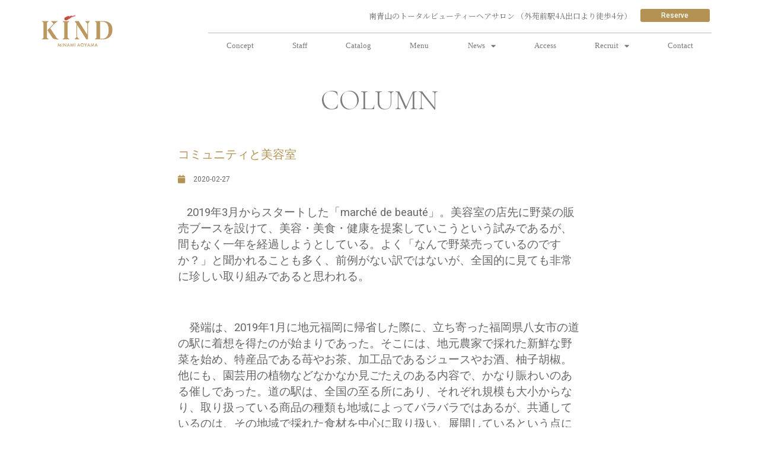

--- FILE ---
content_type: text/html; charset=UTF-8
request_url: https://www.hair-kind.co.jp/column/column_1682/
body_size: 16908
content:
<!DOCTYPE html>
<html lang="ja">
<head>
	<meta charset="UTF-8">
	<meta name="viewport" content="width=device-width, initial-scale=1.0, viewport-fit=cover" />		<meta name='robots' content='index, follow, max-image-preview:large, max-snippet:-1, max-video-preview:-1' />

	<!-- This site is optimized with the Yoast SEO plugin v21.6 - https://yoast.com/wordpress/plugins/seo/ -->
	<title>コミュニティと美容室 - 美容室ヘアサロンカインド(KIND)</title>
	<link rel="canonical" href="https://www.hair-kind.co.jp/column/column_1682/" />
	<meta property="og:locale" content="ja_JP" />
	<meta property="og:type" content="article" />
	<meta property="og:title" content="コミュニティと美容室 - 美容室ヘアサロンカインド(KIND)" />
	<meta property="og:description" content="   2019年3月からスタートした「marché de beauté」。美容室の店先に野菜の販売ブースを設けて、美容・美食・健康を提案していこうという試みであるが、間もなく一年を経過しようとしている。よく「なんで野菜売 [&hellip;]" />
	<meta property="og:url" content="https://www.hair-kind.co.jp/column/column_1682/" />
	<meta property="og:site_name" content="美容室ヘアサロンカインド(KIND)" />
	<meta property="article:modified_time" content="2020-03-02T04:02:36+00:00" />
	<meta property="og:image" content="https://www.hair-kind.co.jp/wp/wp-content/uploads/kind-minamiaoyama-logo.png" />
	<meta property="og:image:width" content="461" />
	<meta property="og:image:height" content="205" />
	<meta property="og:image:type" content="image/png" />
	<meta name="twitter:card" content="summary_large_image" />
	<script type="application/ld+json" class="yoast-schema-graph">{"@context":"https://schema.org","@graph":[{"@type":"WebPage","@id":"https://www.hair-kind.co.jp/column/column_1682/","url":"https://www.hair-kind.co.jp/column/column_1682/","name":"コミュニティと美容室 - 美容室ヘアサロンカインド(KIND)","isPartOf":{"@id":"https://www.hair-kind.co.jp/#website"},"datePublished":"2020-02-27T04:02:08+00:00","dateModified":"2020-03-02T04:02:36+00:00","breadcrumb":{"@id":"https://www.hair-kind.co.jp/column/column_1682/#breadcrumb"},"inLanguage":"ja","potentialAction":[{"@type":"ReadAction","target":["https://www.hair-kind.co.jp/column/column_1682/"]}]},{"@type":"BreadcrumbList","@id":"https://www.hair-kind.co.jp/column/column_1682/#breadcrumb","itemListElement":[{"@type":"ListItem","position":1,"name":"ホーム","item":"https://www.hair-kind.co.jp/"},{"@type":"ListItem","position":2,"name":"Column","item":"https://www.hair-kind.co.jp/column/"},{"@type":"ListItem","position":3,"name":"コミュニティと美容室"}]},{"@type":"WebSite","@id":"https://www.hair-kind.co.jp/#website","url":"https://www.hair-kind.co.jp/","name":"KIND 南青山 ヘアサロン 美容室","description":"南青山のヘアサロン・美容室 東京都港区南青山 2-17-7 南青山若山ハウス 1F","publisher":{"@id":"https://www.hair-kind.co.jp/#organization"},"potentialAction":[{"@type":"SearchAction","target":{"@type":"EntryPoint","urlTemplate":"https://www.hair-kind.co.jp/?s={search_term_string}"},"query-input":"required name=search_term_string"}],"inLanguage":"ja"},{"@type":"Organization","@id":"https://www.hair-kind.co.jp/#organization","name":"KIND 南青山 ヘアサロン 美容室","url":"https://www.hair-kind.co.jp/","logo":{"@type":"ImageObject","inLanguage":"ja","@id":"https://www.hair-kind.co.jp/#/schema/logo/image/","url":"https://www.hair-kind.co.jp/wp/wp-content/uploads/kind-minamiaoyama-logo.png","contentUrl":"https://www.hair-kind.co.jp/wp/wp-content/uploads/kind-minamiaoyama-logo.png","width":461,"height":205,"caption":"KIND 南青山 ヘアサロン 美容室"},"image":{"@id":"https://www.hair-kind.co.jp/#/schema/logo/image/"}}]}</script>
	<!-- / Yoast SEO plugin. -->


<link rel="alternate" type="application/rss+xml" title="美容室ヘアサロンカインド(KIND) &raquo; コミュニティと美容室 のコメントのフィード" href="https://www.hair-kind.co.jp/column/column_1682/feed/" />
		<!-- This site uses the Google Analytics by MonsterInsights plugin v8.22.0 - Using Analytics tracking - https://www.monsterinsights.com/ -->
							<script src="//www.googletagmanager.com/gtag/js?id=G-EYT6WB5LGZ"  data-cfasync="false" data-wpfc-render="false" type="text/javascript" async></script>
			<script data-cfasync="false" data-wpfc-render="false" type="text/javascript">
				var mi_version = '8.22.0';
				var mi_track_user = true;
				var mi_no_track_reason = '';
				
								var disableStrs = [
										'ga-disable-G-EYT6WB5LGZ',
									];

				/* Function to detect opted out users */
				function __gtagTrackerIsOptedOut() {
					for (var index = 0; index < disableStrs.length; index++) {
						if (document.cookie.indexOf(disableStrs[index] + '=true') > -1) {
							return true;
						}
					}

					return false;
				}

				/* Disable tracking if the opt-out cookie exists. */
				if (__gtagTrackerIsOptedOut()) {
					for (var index = 0; index < disableStrs.length; index++) {
						window[disableStrs[index]] = true;
					}
				}

				/* Opt-out function */
				function __gtagTrackerOptout() {
					for (var index = 0; index < disableStrs.length; index++) {
						document.cookie = disableStrs[index] + '=true; expires=Thu, 31 Dec 2099 23:59:59 UTC; path=/';
						window[disableStrs[index]] = true;
					}
				}

				if ('undefined' === typeof gaOptout) {
					function gaOptout() {
						__gtagTrackerOptout();
					}
				}
								window.dataLayer = window.dataLayer || [];

				window.MonsterInsightsDualTracker = {
					helpers: {},
					trackers: {},
				};
				if (mi_track_user) {
					function __gtagDataLayer() {
						dataLayer.push(arguments);
					}

					function __gtagTracker(type, name, parameters) {
						if (!parameters) {
							parameters = {};
						}

						if (parameters.send_to) {
							__gtagDataLayer.apply(null, arguments);
							return;
						}

						if (type === 'event') {
														parameters.send_to = monsterinsights_frontend.v4_id;
							var hookName = name;
							if (typeof parameters['event_category'] !== 'undefined') {
								hookName = parameters['event_category'] + ':' + name;
							}

							if (typeof MonsterInsightsDualTracker.trackers[hookName] !== 'undefined') {
								MonsterInsightsDualTracker.trackers[hookName](parameters);
							} else {
								__gtagDataLayer('event', name, parameters);
							}
							
						} else {
							__gtagDataLayer.apply(null, arguments);
						}
					}

					__gtagTracker('js', new Date());
					__gtagTracker('set', {
						'developer_id.dZGIzZG': true,
											});
										__gtagTracker('config', 'G-EYT6WB5LGZ', {"forceSSL":"true","link_attribution":"true"} );
															window.gtag = __gtagTracker;										(function () {
						/* https://developers.google.com/analytics/devguides/collection/analyticsjs/ */
						/* ga and __gaTracker compatibility shim. */
						var noopfn = function () {
							return null;
						};
						var newtracker = function () {
							return new Tracker();
						};
						var Tracker = function () {
							return null;
						};
						var p = Tracker.prototype;
						p.get = noopfn;
						p.set = noopfn;
						p.send = function () {
							var args = Array.prototype.slice.call(arguments);
							args.unshift('send');
							__gaTracker.apply(null, args);
						};
						var __gaTracker = function () {
							var len = arguments.length;
							if (len === 0) {
								return;
							}
							var f = arguments[len - 1];
							if (typeof f !== 'object' || f === null || typeof f.hitCallback !== 'function') {
								if ('send' === arguments[0]) {
									var hitConverted, hitObject = false, action;
									if ('event' === arguments[1]) {
										if ('undefined' !== typeof arguments[3]) {
											hitObject = {
												'eventAction': arguments[3],
												'eventCategory': arguments[2],
												'eventLabel': arguments[4],
												'value': arguments[5] ? arguments[5] : 1,
											}
										}
									}
									if ('pageview' === arguments[1]) {
										if ('undefined' !== typeof arguments[2]) {
											hitObject = {
												'eventAction': 'page_view',
												'page_path': arguments[2],
											}
										}
									}
									if (typeof arguments[2] === 'object') {
										hitObject = arguments[2];
									}
									if (typeof arguments[5] === 'object') {
										Object.assign(hitObject, arguments[5]);
									}
									if ('undefined' !== typeof arguments[1].hitType) {
										hitObject = arguments[1];
										if ('pageview' === hitObject.hitType) {
											hitObject.eventAction = 'page_view';
										}
									}
									if (hitObject) {
										action = 'timing' === arguments[1].hitType ? 'timing_complete' : hitObject.eventAction;
										hitConverted = mapArgs(hitObject);
										__gtagTracker('event', action, hitConverted);
									}
								}
								return;
							}

							function mapArgs(args) {
								var arg, hit = {};
								var gaMap = {
									'eventCategory': 'event_category',
									'eventAction': 'event_action',
									'eventLabel': 'event_label',
									'eventValue': 'event_value',
									'nonInteraction': 'non_interaction',
									'timingCategory': 'event_category',
									'timingVar': 'name',
									'timingValue': 'value',
									'timingLabel': 'event_label',
									'page': 'page_path',
									'location': 'page_location',
									'title': 'page_title',
									'referrer' : 'page_referrer',
								};
								for (arg in args) {
																		if (!(!args.hasOwnProperty(arg) || !gaMap.hasOwnProperty(arg))) {
										hit[gaMap[arg]] = args[arg];
									} else {
										hit[arg] = args[arg];
									}
								}
								return hit;
							}

							try {
								f.hitCallback();
							} catch (ex) {
							}
						};
						__gaTracker.create = newtracker;
						__gaTracker.getByName = newtracker;
						__gaTracker.getAll = function () {
							return [];
						};
						__gaTracker.remove = noopfn;
						__gaTracker.loaded = true;
						window['__gaTracker'] = __gaTracker;
					})();
									} else {
										console.log("");
					(function () {
						function __gtagTracker() {
							return null;
						}

						window['__gtagTracker'] = __gtagTracker;
						window['gtag'] = __gtagTracker;
					})();
									}
			</script>
				<!-- / Google Analytics by MonsterInsights -->
		<link rel='stylesheet' id='wp-block-library-css' href='https://www.hair-kind.co.jp/wp/wp-includes/css/dist/block-library/style.min.css?ver=6.4.1' type='text/css' media='all' />
<style id='classic-theme-styles-inline-css' type='text/css'>
/*! This file is auto-generated */
.wp-block-button__link{color:#fff;background-color:#32373c;border-radius:9999px;box-shadow:none;text-decoration:none;padding:calc(.667em + 2px) calc(1.333em + 2px);font-size:1.125em}.wp-block-file__button{background:#32373c;color:#fff;text-decoration:none}
</style>
<style id='global-styles-inline-css' type='text/css'>
body{--wp--preset--color--black: #000000;--wp--preset--color--cyan-bluish-gray: #abb8c3;--wp--preset--color--white: #ffffff;--wp--preset--color--pale-pink: #f78da7;--wp--preset--color--vivid-red: #cf2e2e;--wp--preset--color--luminous-vivid-orange: #ff6900;--wp--preset--color--luminous-vivid-amber: #fcb900;--wp--preset--color--light-green-cyan: #7bdcb5;--wp--preset--color--vivid-green-cyan: #00d084;--wp--preset--color--pale-cyan-blue: #8ed1fc;--wp--preset--color--vivid-cyan-blue: #0693e3;--wp--preset--color--vivid-purple: #9b51e0;--wp--preset--gradient--vivid-cyan-blue-to-vivid-purple: linear-gradient(135deg,rgba(6,147,227,1) 0%,rgb(155,81,224) 100%);--wp--preset--gradient--light-green-cyan-to-vivid-green-cyan: linear-gradient(135deg,rgb(122,220,180) 0%,rgb(0,208,130) 100%);--wp--preset--gradient--luminous-vivid-amber-to-luminous-vivid-orange: linear-gradient(135deg,rgba(252,185,0,1) 0%,rgba(255,105,0,1) 100%);--wp--preset--gradient--luminous-vivid-orange-to-vivid-red: linear-gradient(135deg,rgba(255,105,0,1) 0%,rgb(207,46,46) 100%);--wp--preset--gradient--very-light-gray-to-cyan-bluish-gray: linear-gradient(135deg,rgb(238,238,238) 0%,rgb(169,184,195) 100%);--wp--preset--gradient--cool-to-warm-spectrum: linear-gradient(135deg,rgb(74,234,220) 0%,rgb(151,120,209) 20%,rgb(207,42,186) 40%,rgb(238,44,130) 60%,rgb(251,105,98) 80%,rgb(254,248,76) 100%);--wp--preset--gradient--blush-light-purple: linear-gradient(135deg,rgb(255,206,236) 0%,rgb(152,150,240) 100%);--wp--preset--gradient--blush-bordeaux: linear-gradient(135deg,rgb(254,205,165) 0%,rgb(254,45,45) 50%,rgb(107,0,62) 100%);--wp--preset--gradient--luminous-dusk: linear-gradient(135deg,rgb(255,203,112) 0%,rgb(199,81,192) 50%,rgb(65,88,208) 100%);--wp--preset--gradient--pale-ocean: linear-gradient(135deg,rgb(255,245,203) 0%,rgb(182,227,212) 50%,rgb(51,167,181) 100%);--wp--preset--gradient--electric-grass: linear-gradient(135deg,rgb(202,248,128) 0%,rgb(113,206,126) 100%);--wp--preset--gradient--midnight: linear-gradient(135deg,rgb(2,3,129) 0%,rgb(40,116,252) 100%);--wp--preset--font-size--small: 13px;--wp--preset--font-size--medium: 20px;--wp--preset--font-size--large: 36px;--wp--preset--font-size--x-large: 42px;--wp--preset--spacing--20: 0.44rem;--wp--preset--spacing--30: 0.67rem;--wp--preset--spacing--40: 1rem;--wp--preset--spacing--50: 1.5rem;--wp--preset--spacing--60: 2.25rem;--wp--preset--spacing--70: 3.38rem;--wp--preset--spacing--80: 5.06rem;--wp--preset--shadow--natural: 6px 6px 9px rgba(0, 0, 0, 0.2);--wp--preset--shadow--deep: 12px 12px 50px rgba(0, 0, 0, 0.4);--wp--preset--shadow--sharp: 6px 6px 0px rgba(0, 0, 0, 0.2);--wp--preset--shadow--outlined: 6px 6px 0px -3px rgba(255, 255, 255, 1), 6px 6px rgba(0, 0, 0, 1);--wp--preset--shadow--crisp: 6px 6px 0px rgba(0, 0, 0, 1);}:where(.is-layout-flex){gap: 0.5em;}:where(.is-layout-grid){gap: 0.5em;}body .is-layout-flow > .alignleft{float: left;margin-inline-start: 0;margin-inline-end: 2em;}body .is-layout-flow > .alignright{float: right;margin-inline-start: 2em;margin-inline-end: 0;}body .is-layout-flow > .aligncenter{margin-left: auto !important;margin-right: auto !important;}body .is-layout-constrained > .alignleft{float: left;margin-inline-start: 0;margin-inline-end: 2em;}body .is-layout-constrained > .alignright{float: right;margin-inline-start: 2em;margin-inline-end: 0;}body .is-layout-constrained > .aligncenter{margin-left: auto !important;margin-right: auto !important;}body .is-layout-constrained > :where(:not(.alignleft):not(.alignright):not(.alignfull)){max-width: var(--wp--style--global--content-size);margin-left: auto !important;margin-right: auto !important;}body .is-layout-constrained > .alignwide{max-width: var(--wp--style--global--wide-size);}body .is-layout-flex{display: flex;}body .is-layout-flex{flex-wrap: wrap;align-items: center;}body .is-layout-flex > *{margin: 0;}body .is-layout-grid{display: grid;}body .is-layout-grid > *{margin: 0;}:where(.wp-block-columns.is-layout-flex){gap: 2em;}:where(.wp-block-columns.is-layout-grid){gap: 2em;}:where(.wp-block-post-template.is-layout-flex){gap: 1.25em;}:where(.wp-block-post-template.is-layout-grid){gap: 1.25em;}.has-black-color{color: var(--wp--preset--color--black) !important;}.has-cyan-bluish-gray-color{color: var(--wp--preset--color--cyan-bluish-gray) !important;}.has-white-color{color: var(--wp--preset--color--white) !important;}.has-pale-pink-color{color: var(--wp--preset--color--pale-pink) !important;}.has-vivid-red-color{color: var(--wp--preset--color--vivid-red) !important;}.has-luminous-vivid-orange-color{color: var(--wp--preset--color--luminous-vivid-orange) !important;}.has-luminous-vivid-amber-color{color: var(--wp--preset--color--luminous-vivid-amber) !important;}.has-light-green-cyan-color{color: var(--wp--preset--color--light-green-cyan) !important;}.has-vivid-green-cyan-color{color: var(--wp--preset--color--vivid-green-cyan) !important;}.has-pale-cyan-blue-color{color: var(--wp--preset--color--pale-cyan-blue) !important;}.has-vivid-cyan-blue-color{color: var(--wp--preset--color--vivid-cyan-blue) !important;}.has-vivid-purple-color{color: var(--wp--preset--color--vivid-purple) !important;}.has-black-background-color{background-color: var(--wp--preset--color--black) !important;}.has-cyan-bluish-gray-background-color{background-color: var(--wp--preset--color--cyan-bluish-gray) !important;}.has-white-background-color{background-color: var(--wp--preset--color--white) !important;}.has-pale-pink-background-color{background-color: var(--wp--preset--color--pale-pink) !important;}.has-vivid-red-background-color{background-color: var(--wp--preset--color--vivid-red) !important;}.has-luminous-vivid-orange-background-color{background-color: var(--wp--preset--color--luminous-vivid-orange) !important;}.has-luminous-vivid-amber-background-color{background-color: var(--wp--preset--color--luminous-vivid-amber) !important;}.has-light-green-cyan-background-color{background-color: var(--wp--preset--color--light-green-cyan) !important;}.has-vivid-green-cyan-background-color{background-color: var(--wp--preset--color--vivid-green-cyan) !important;}.has-pale-cyan-blue-background-color{background-color: var(--wp--preset--color--pale-cyan-blue) !important;}.has-vivid-cyan-blue-background-color{background-color: var(--wp--preset--color--vivid-cyan-blue) !important;}.has-vivid-purple-background-color{background-color: var(--wp--preset--color--vivid-purple) !important;}.has-black-border-color{border-color: var(--wp--preset--color--black) !important;}.has-cyan-bluish-gray-border-color{border-color: var(--wp--preset--color--cyan-bluish-gray) !important;}.has-white-border-color{border-color: var(--wp--preset--color--white) !important;}.has-pale-pink-border-color{border-color: var(--wp--preset--color--pale-pink) !important;}.has-vivid-red-border-color{border-color: var(--wp--preset--color--vivid-red) !important;}.has-luminous-vivid-orange-border-color{border-color: var(--wp--preset--color--luminous-vivid-orange) !important;}.has-luminous-vivid-amber-border-color{border-color: var(--wp--preset--color--luminous-vivid-amber) !important;}.has-light-green-cyan-border-color{border-color: var(--wp--preset--color--light-green-cyan) !important;}.has-vivid-green-cyan-border-color{border-color: var(--wp--preset--color--vivid-green-cyan) !important;}.has-pale-cyan-blue-border-color{border-color: var(--wp--preset--color--pale-cyan-blue) !important;}.has-vivid-cyan-blue-border-color{border-color: var(--wp--preset--color--vivid-cyan-blue) !important;}.has-vivid-purple-border-color{border-color: var(--wp--preset--color--vivid-purple) !important;}.has-vivid-cyan-blue-to-vivid-purple-gradient-background{background: var(--wp--preset--gradient--vivid-cyan-blue-to-vivid-purple) !important;}.has-light-green-cyan-to-vivid-green-cyan-gradient-background{background: var(--wp--preset--gradient--light-green-cyan-to-vivid-green-cyan) !important;}.has-luminous-vivid-amber-to-luminous-vivid-orange-gradient-background{background: var(--wp--preset--gradient--luminous-vivid-amber-to-luminous-vivid-orange) !important;}.has-luminous-vivid-orange-to-vivid-red-gradient-background{background: var(--wp--preset--gradient--luminous-vivid-orange-to-vivid-red) !important;}.has-very-light-gray-to-cyan-bluish-gray-gradient-background{background: var(--wp--preset--gradient--very-light-gray-to-cyan-bluish-gray) !important;}.has-cool-to-warm-spectrum-gradient-background{background: var(--wp--preset--gradient--cool-to-warm-spectrum) !important;}.has-blush-light-purple-gradient-background{background: var(--wp--preset--gradient--blush-light-purple) !important;}.has-blush-bordeaux-gradient-background{background: var(--wp--preset--gradient--blush-bordeaux) !important;}.has-luminous-dusk-gradient-background{background: var(--wp--preset--gradient--luminous-dusk) !important;}.has-pale-ocean-gradient-background{background: var(--wp--preset--gradient--pale-ocean) !important;}.has-electric-grass-gradient-background{background: var(--wp--preset--gradient--electric-grass) !important;}.has-midnight-gradient-background{background: var(--wp--preset--gradient--midnight) !important;}.has-small-font-size{font-size: var(--wp--preset--font-size--small) !important;}.has-medium-font-size{font-size: var(--wp--preset--font-size--medium) !important;}.has-large-font-size{font-size: var(--wp--preset--font-size--large) !important;}.has-x-large-font-size{font-size: var(--wp--preset--font-size--x-large) !important;}
.wp-block-navigation a:where(:not(.wp-element-button)){color: inherit;}
:where(.wp-block-post-template.is-layout-flex){gap: 1.25em;}:where(.wp-block-post-template.is-layout-grid){gap: 1.25em;}
:where(.wp-block-columns.is-layout-flex){gap: 2em;}:where(.wp-block-columns.is-layout-grid){gap: 2em;}
.wp-block-pullquote{font-size: 1.5em;line-height: 1.6;}
</style>
<link rel='stylesheet' id='wp-pagenavi-css' href='https://www.hair-kind.co.jp/wp/wp-content/plugins/wp-pagenavi/pagenavi-css.css?ver=2.70' type='text/css' media='all' />
<link rel='stylesheet' id='elementor-icons-css' href='https://www.hair-kind.co.jp/wp/wp-content/plugins/elementor/assets/lib/eicons/css/elementor-icons.min.css?ver=5.23.0' type='text/css' media='all' />
<link rel='stylesheet' id='elementor-frontend-css' href='https://www.hair-kind.co.jp/wp/wp-content/plugins/elementor/assets/css/frontend-lite.min.css?ver=3.17.3' type='text/css' media='all' />
<link rel='stylesheet' id='swiper-css' href='https://www.hair-kind.co.jp/wp/wp-content/plugins/elementor/assets/lib/swiper/v8/css/swiper.min.css?ver=8.4.5' type='text/css' media='all' />
<link rel='stylesheet' id='elementor-post-4332-css' href='https://www.hair-kind.co.jp/wp/wp-content/uploads/elementor/css/post-4332.css?ver=1737694691' type='text/css' media='all' />
<link rel='stylesheet' id='elementor-pro-css' href='https://www.hair-kind.co.jp/wp/wp-content/plugins/elementor-pro/assets/css/frontend-lite.min.css?ver=3.17.1' type='text/css' media='all' />
<link rel='stylesheet' id='elementor-global-css' href='https://www.hair-kind.co.jp/wp/wp-content/uploads/elementor/css/global.css?ver=1737694692' type='text/css' media='all' />
<link rel='stylesheet' id='elementor-post-4365-css' href='https://www.hair-kind.co.jp/wp/wp-content/uploads/elementor/css/post-4365.css?ver=1737694692' type='text/css' media='all' />
<link rel='stylesheet' id='elementor-post-4334-css' href='https://www.hair-kind.co.jp/wp/wp-content/uploads/elementor/css/post-4334.css?ver=1762312721' type='text/css' media='all' />
<link rel='stylesheet' id='elementor-post-4340-css' href='https://www.hair-kind.co.jp/wp/wp-content/uploads/elementor/css/post-4340.css?ver=1737695715' type='text/css' media='all' />
<link rel='stylesheet' id='google-fonts-1-css' href='https://fonts.googleapis.com/css?family=Roboto+Slab%3A100%2C100italic%2C200%2C200italic%2C300%2C300italic%2C400%2C400italic%2C500%2C500italic%2C600%2C600italic%2C700%2C700italic%2C800%2C800italic%2C900%2C900italic%7CRoboto%3A100%2C100italic%2C200%2C200italic%2C300%2C300italic%2C400%2C400italic%2C500%2C500italic%2C600%2C600italic%2C700%2C700italic%2C800%2C800italic%2C900%2C900italic%7CNoto+Serif+JP%3A100%2C100italic%2C200%2C200italic%2C300%2C300italic%2C400%2C400italic%2C500%2C500italic%2C600%2C600italic%2C700%2C700italic%2C800%2C800italic%2C900%2C900italic%7CCormorant%3A100%2C100italic%2C200%2C200italic%2C300%2C300italic%2C400%2C400italic%2C500%2C500italic%2C600%2C600italic%2C700%2C700italic%2C800%2C800italic%2C900%2C900italic&#038;display=swap&#038;ver=6.4.1' type='text/css' media='all' />
<link rel='stylesheet' id='elementor-icons-shared-0-css' href='https://www.hair-kind.co.jp/wp/wp-content/plugins/elementor/assets/lib/font-awesome/css/fontawesome.min.css?ver=5.15.3' type='text/css' media='all' />
<link rel='stylesheet' id='elementor-icons-fa-solid-css' href='https://www.hair-kind.co.jp/wp/wp-content/plugins/elementor/assets/lib/font-awesome/css/solid.min.css?ver=5.15.3' type='text/css' media='all' />
<link rel='stylesheet' id='elementor-icons-fa-brands-css' href='https://www.hair-kind.co.jp/wp/wp-content/plugins/elementor/assets/lib/font-awesome/css/brands.min.css?ver=5.15.3' type='text/css' media='all' />
<link rel='stylesheet' id='elementor-icons-fa-regular-css' href='https://www.hair-kind.co.jp/wp/wp-content/plugins/elementor/assets/lib/font-awesome/css/regular.min.css?ver=5.15.3' type='text/css' media='all' />
<link rel="preconnect" href="https://fonts.gstatic.com/" crossorigin><script type="text/javascript" src="https://www.hair-kind.co.jp/wp/wp-content/plugins/google-analytics-for-wordpress/assets/js/frontend-gtag.min.js?ver=8.22.0" id="monsterinsights-frontend-script-js"></script>
<script data-cfasync="false" data-wpfc-render="false" type="text/javascript" id='monsterinsights-frontend-script-js-extra'>/* <![CDATA[ */
var monsterinsights_frontend = {"js_events_tracking":"true","download_extensions":"doc,pdf,ppt,zip,xls,docx,pptx,xlsx","inbound_paths":"[{\"path\":\"\\\/go\\\/\",\"label\":\"affiliate\"},{\"path\":\"\\\/recommend\\\/\",\"label\":\"affiliate\"}]","home_url":"https:\/\/www.hair-kind.co.jp","hash_tracking":"false","v4_id":"G-EYT6WB5LGZ"};/* ]]> */
</script>
<script type="text/javascript" src="https://www.hair-kind.co.jp/wp/wp-includes/js/jquery/jquery.min.js?ver=3.7.1" id="jquery-core-js"></script>
<script type="text/javascript" src="https://www.hair-kind.co.jp/wp/wp-includes/js/jquery/jquery-migrate.min.js?ver=3.4.1" id="jquery-migrate-js"></script>
<link rel="https://api.w.org/" href="https://www.hair-kind.co.jp/wp-json/" /><link rel='shortlink' href='https://www.hair-kind.co.jp/?p=1682' />
<link rel="alternate" type="application/json+oembed" href="https://www.hair-kind.co.jp/wp-json/oembed/1.0/embed?url=https%3A%2F%2Fwww.hair-kind.co.jp%2Fcolumn%2Fcolumn_1682%2F" />
<link rel="alternate" type="text/xml+oembed" href="https://www.hair-kind.co.jp/wp-json/oembed/1.0/embed?url=https%3A%2F%2Fwww.hair-kind.co.jp%2Fcolumn%2Fcolumn_1682%2F&#038;format=xml" />
<meta name="generator" content="Elementor 3.17.3; features: e_dom_optimization, e_optimized_assets_loading, e_optimized_css_loading, additional_custom_breakpoints, block_editor_assets_optimize, e_image_loading_optimization; settings: css_print_method-external, google_font-enabled, font_display-swap">
<link rel="icon" href="https://www.hair-kind.co.jp/wp/wp-content/uploads/favicon-1.png" sizes="32x32" />
<link rel="icon" href="https://www.hair-kind.co.jp/wp/wp-content/uploads/favicon-1.png" sizes="192x192" />
<link rel="apple-touch-icon" href="https://www.hair-kind.co.jp/wp/wp-content/uploads/favicon-1.png" />
<meta name="msapplication-TileImage" content="https://www.hair-kind.co.jp/wp/wp-content/uploads/favicon-1.png" />
</head>
<body class="column-template-default single single-column postid-1682 wp-custom-logo elementor-default elementor-template-full-width elementor-kit-4332 elementor-page-4340">
		<div data-elementor-type="header" data-elementor-id="4365" class="elementor elementor-4365 elementor-location-header" data-elementor-post-type="elementor_library">
								<section class="elementor-section elementor-top-section elementor-element elementor-element-28dbccdc elementor-section-boxed elementor-section-height-default elementor-section-height-default" data-id="28dbccdc" data-element_type="section">
						<div class="elementor-container elementor-column-gap-default">
					<div class="elementor-column elementor-col-50 elementor-top-column elementor-element elementor-element-13cf7b33" data-id="13cf7b33" data-element_type="column">
			<div class="elementor-widget-wrap elementor-element-populated">
								<div class="elementor-element elementor-element-3026e66d elementor-widget-mobile__width-initial elementor-widget elementor-widget-image" data-id="3026e66d" data-element_type="widget" data-widget_type="image.default">
				<div class="elementor-widget-container">
			<style>/*! elementor - v3.17.0 - 08-11-2023 */
.elementor-widget-image{text-align:center}.elementor-widget-image a{display:inline-block}.elementor-widget-image a img[src$=".svg"]{width:48px}.elementor-widget-image img{vertical-align:middle;display:inline-block}</style>													<a href="https://kind-mgmt.com/">
							<img width="461" height="205" src="https://www.hair-kind.co.jp/wp/wp-content/uploads/kind-minamiaoyama-logo.png" class="attachment-full size-full wp-image-6304" alt="" srcset="https://www.hair-kind.co.jp/wp/wp-content/uploads/kind-minamiaoyama-logo.png 461w, https://www.hair-kind.co.jp/wp/wp-content/uploads/kind-minamiaoyama-logo-300x133.png 300w" sizes="(max-width: 461px) 100vw, 461px" />								</a>
															</div>
				</div>
					</div>
		</div>
				<div class="elementor-column elementor-col-50 elementor-top-column elementor-element elementor-element-49cc1615" data-id="49cc1615" data-element_type="column">
			<div class="elementor-widget-wrap elementor-element-populated">
								<section class="elementor-section elementor-inner-section elementor-element elementor-element-140b2954 elementor-hidden-mobile elementor-section-boxed elementor-section-height-default elementor-section-height-default" data-id="140b2954" data-element_type="section">
						<div class="elementor-container elementor-column-gap-default">
					<div class="elementor-column elementor-col-50 elementor-inner-column elementor-element elementor-element-11c2fbe0 elementor-hidden-mobile" data-id="11c2fbe0" data-element_type="column">
			<div class="elementor-widget-wrap elementor-element-populated">
								<div class="elementor-element elementor-element-74f2ab57 elementor-hidden-mobile elementor-widget elementor-widget-heading" data-id="74f2ab57" data-element_type="widget" data-widget_type="heading.default">
				<div class="elementor-widget-container">
			<style>/*! elementor - v3.17.0 - 08-11-2023 */
.elementor-heading-title{padding:0;margin:0;line-height:1}.elementor-widget-heading .elementor-heading-title[class*=elementor-size-]>a{color:inherit;font-size:inherit;line-height:inherit}.elementor-widget-heading .elementor-heading-title.elementor-size-small{font-size:15px}.elementor-widget-heading .elementor-heading-title.elementor-size-medium{font-size:19px}.elementor-widget-heading .elementor-heading-title.elementor-size-large{font-size:29px}.elementor-widget-heading .elementor-heading-title.elementor-size-xl{font-size:39px}.elementor-widget-heading .elementor-heading-title.elementor-size-xxl{font-size:59px}</style><h1 class="elementor-heading-title elementor-size-default">南青山のトータルビューティーヘアサロン （外苑前駅4A出口より徒歩4分）</h1>		</div>
				</div>
					</div>
		</div>
				<div class="elementor-column elementor-col-50 elementor-inner-column elementor-element elementor-element-34756507" data-id="34756507" data-element_type="column">
			<div class="elementor-widget-wrap elementor-element-populated">
								<div class="elementor-element elementor-element-10ef8408 elementor-align-justify elementor-mobile-align-right elementor-widget elementor-widget-button" data-id="10ef8408" data-element_type="widget" data-widget_type="button.default">
				<div class="elementor-widget-container">
					<div class="elementor-button-wrapper">
			<a class="elementor-button elementor-button-link elementor-size-sm" href="https://w8hxrs.b-merit.jp/q2znag/web/reserve1/" target="_blank" rel="nofollow">
						<span class="elementor-button-content-wrapper">
						<span class="elementor-button-text">Reserve</span>
		</span>
					</a>
		</div>
				</div>
				</div>
					</div>
		</div>
							</div>
		</section>
				<div class="elementor-element elementor-element-20a64e46 elementor-nav-menu__align-justify elementor-nav-menu--stretch elementor-nav-menu__text-align-center elementor-nav-menu--dropdown-tablet elementor-nav-menu--toggle elementor-nav-menu--burger elementor-widget elementor-widget-nav-menu" data-id="20a64e46" data-element_type="widget" data-settings="{&quot;full_width&quot;:&quot;stretch&quot;,&quot;layout&quot;:&quot;horizontal&quot;,&quot;submenu_icon&quot;:{&quot;value&quot;:&quot;&lt;i class=\&quot;fas fa-caret-down\&quot;&gt;&lt;\/i&gt;&quot;,&quot;library&quot;:&quot;fa-solid&quot;},&quot;toggle&quot;:&quot;burger&quot;}" data-widget_type="nav-menu.default">
				<div class="elementor-widget-container">
			<link rel="stylesheet" href="https://www.hair-kind.co.jp/wp/wp-content/plugins/elementor-pro/assets/css/widget-nav-menu.min.css">			<nav class="elementor-nav-menu--main elementor-nav-menu__container elementor-nav-menu--layout-horizontal e--pointer-background e--animation-fade">
				<ul id="menu-1-20a64e46" class="elementor-nav-menu"><li class="menu-item menu-item-type-post_type menu-item-object-page menu-item-4886"><a href="https://www.hair-kind.co.jp/concept/" class="elementor-item">Concept</a></li>
<li class="menu-item menu-item-type-post_type menu-item-object-page menu-item-4949"><a href="https://www.hair-kind.co.jp/stylist/" class="elementor-item">Staff</a></li>
<li class="menu-item menu-item-type-post_type menu-item-object-page menu-item-5215"><a href="https://www.hair-kind.co.jp/catalog-list/" class="elementor-item">Catalog</a></li>
<li class="menu-item menu-item-type-post_type menu-item-object-page menu-item-4892"><a href="https://www.hair-kind.co.jp/menu/" class="elementor-item">Menu</a></li>
<li class="menu-item menu-item-type-custom menu-item-object-custom menu-item-has-children menu-item-2705"><a href="https://www.hair-kind.co.jp/news/" class="elementor-item">News</a>
<ul class="sub-menu elementor-nav-menu--dropdown">
	<li class="menu-item menu-item-type-custom menu-item-object-custom menu-item-4889"><a href="https://www.hair-kind.co.jp/column/" class="elementor-sub-item">Column</a></li>
	<li class="menu-item menu-item-type-post_type menu-item-object-page menu-item-5316"><a href="https://www.hair-kind.co.jp/workshop-index/" class="elementor-sub-item">Workshop</a></li>
</ul>
</li>
<li class="menu-item menu-item-type-post_type menu-item-object-page menu-item-4896"><a href="https://www.hair-kind.co.jp/access/" class="elementor-item">Access</a></li>
<li class="menu-item menu-item-type-post_type menu-item-object-page menu-item-has-children menu-item-4897"><a href="https://www.hair-kind.co.jp/recruit/" class="elementor-item">Recruit</a>
<ul class="sub-menu elementor-nav-menu--dropdown">
	<li class="menu-item menu-item-type-custom menu-item-object-custom menu-item-4899"><a target="_blank" rel="noopener" href="https://kind-mgmt.com/company/" class="elementor-sub-item">Company</a></li>
	<li class="menu-item menu-item-type-post_type menu-item-object-page menu-item-4898"><a href="https://www.hair-kind.co.jp/recruit/" class="elementor-sub-item">Recruit</a></li>
</ul>
</li>
<li class="menu-item menu-item-type-post_type menu-item-object-page menu-item-4900"><a href="https://www.hair-kind.co.jp/contact/" class="elementor-item">Contact</a></li>
</ul>			</nav>
					<div class="elementor-menu-toggle" role="button" tabindex="0" aria-label="Menu Toggle" aria-expanded="false">
			<i aria-hidden="true" role="presentation" class="elementor-menu-toggle__icon--open eicon-menu-bar"></i><i aria-hidden="true" role="presentation" class="elementor-menu-toggle__icon--close eicon-close"></i>			<span class="elementor-screen-only">メニュー</span>
		</div>
					<nav class="elementor-nav-menu--dropdown elementor-nav-menu__container" aria-hidden="true">
				<ul id="menu-2-20a64e46" class="elementor-nav-menu"><li class="menu-item menu-item-type-post_type menu-item-object-page menu-item-4886"><a href="https://www.hair-kind.co.jp/concept/" class="elementor-item" tabindex="-1">Concept</a></li>
<li class="menu-item menu-item-type-post_type menu-item-object-page menu-item-4949"><a href="https://www.hair-kind.co.jp/stylist/" class="elementor-item" tabindex="-1">Staff</a></li>
<li class="menu-item menu-item-type-post_type menu-item-object-page menu-item-5215"><a href="https://www.hair-kind.co.jp/catalog-list/" class="elementor-item" tabindex="-1">Catalog</a></li>
<li class="menu-item menu-item-type-post_type menu-item-object-page menu-item-4892"><a href="https://www.hair-kind.co.jp/menu/" class="elementor-item" tabindex="-1">Menu</a></li>
<li class="menu-item menu-item-type-custom menu-item-object-custom menu-item-has-children menu-item-2705"><a href="https://www.hair-kind.co.jp/news/" class="elementor-item" tabindex="-1">News</a>
<ul class="sub-menu elementor-nav-menu--dropdown">
	<li class="menu-item menu-item-type-custom menu-item-object-custom menu-item-4889"><a href="https://www.hair-kind.co.jp/column/" class="elementor-sub-item" tabindex="-1">Column</a></li>
	<li class="menu-item menu-item-type-post_type menu-item-object-page menu-item-5316"><a href="https://www.hair-kind.co.jp/workshop-index/" class="elementor-sub-item" tabindex="-1">Workshop</a></li>
</ul>
</li>
<li class="menu-item menu-item-type-post_type menu-item-object-page menu-item-4896"><a href="https://www.hair-kind.co.jp/access/" class="elementor-item" tabindex="-1">Access</a></li>
<li class="menu-item menu-item-type-post_type menu-item-object-page menu-item-has-children menu-item-4897"><a href="https://www.hair-kind.co.jp/recruit/" class="elementor-item" tabindex="-1">Recruit</a>
<ul class="sub-menu elementor-nav-menu--dropdown">
	<li class="menu-item menu-item-type-custom menu-item-object-custom menu-item-4899"><a target="_blank" rel="noopener" href="https://kind-mgmt.com/company/" class="elementor-sub-item" tabindex="-1">Company</a></li>
	<li class="menu-item menu-item-type-post_type menu-item-object-page menu-item-4898"><a href="https://www.hair-kind.co.jp/recruit/" class="elementor-sub-item" tabindex="-1">Recruit</a></li>
</ul>
</li>
<li class="menu-item menu-item-type-post_type menu-item-object-page menu-item-4900"><a href="https://www.hair-kind.co.jp/contact/" class="elementor-item" tabindex="-1">Contact</a></li>
</ul>			</nav>
				</div>
				</div>
					</div>
		</div>
							</div>
		</section>
						</div>
				<div data-elementor-type="single-post" data-elementor-id="4340" class="elementor elementor-4340 elementor-location-single post-1682 column type-column status-publish hentry" data-elementor-post-type="elementor_library">
								<section class="elementor-section elementor-top-section elementor-element elementor-element-31b8cadc elementor-section-boxed elementor-section-height-default elementor-section-height-default" data-id="31b8cadc" data-element_type="section">
						<div class="elementor-container elementor-column-gap-default">
					<div class="elementor-column elementor-col-100 elementor-top-column elementor-element elementor-element-2b7ec8e9" data-id="2b7ec8e9" data-element_type="column">
			<div class="elementor-widget-wrap elementor-element-populated">
								<div class="elementor-element elementor-element-3286fdca elementor-widget elementor-widget-heading" data-id="3286fdca" data-element_type="widget" data-widget_type="heading.default">
				<div class="elementor-widget-container">
			<h2 class="elementor-heading-title elementor-size-default">COLUMN</h2>		</div>
				</div>
					</div>
		</div>
							</div>
		</section>
				<section class="elementor-section elementor-top-section elementor-element elementor-element-1d963e24 elementor-section-boxed elementor-section-height-default elementor-section-height-default" data-id="1d963e24" data-element_type="section">
						<div class="elementor-container elementor-column-gap-default">
					<div class="elementor-column elementor-col-100 elementor-top-column elementor-element elementor-element-5216c5c0" data-id="5216c5c0" data-element_type="column">
			<div class="elementor-widget-wrap elementor-element-populated">
								<div class="elementor-element elementor-element-bab5e1d elementor-widget elementor-widget-theme-post-title elementor-page-title elementor-widget-heading" data-id="bab5e1d" data-element_type="widget" data-widget_type="theme-post-title.default">
				<div class="elementor-widget-container">
			<h1 class="elementor-heading-title elementor-size-default">コミュニティと美容室</h1>		</div>
				</div>
				<div class="elementor-element elementor-element-14c8a252 elementor-widget elementor-widget-post-info" data-id="14c8a252" data-element_type="widget" data-widget_type="post-info.default">
				<div class="elementor-widget-container">
			<link rel="stylesheet" href="https://www.hair-kind.co.jp/wp/wp-content/plugins/elementor/assets/css/widget-icon-list.min.css"><link rel="stylesheet" href="https://www.hair-kind.co.jp/wp/wp-content/plugins/elementor-pro/assets/css/widget-theme-elements.min.css">		<ul class="elementor-inline-items elementor-icon-list-items elementor-post-info">
								<li class="elementor-icon-list-item elementor-repeater-item-45521f1 elementor-inline-item" itemprop="datePublished">
						<a href="https://www.hair-kind.co.jp/2020/02/27/">
											<span class="elementor-icon-list-icon">
								<i aria-hidden="true" class="fas fa-calendar"></i>							</span>
									<span class="elementor-icon-list-text elementor-post-info__item elementor-post-info__item--type-date">
										2020-02-27					</span>
									</a>
				</li>
				</ul>
				</div>
				</div>
				<div class="elementor-element elementor-element-17840a40 elementor-widget elementor-widget-theme-post-content" data-id="17840a40" data-element_type="widget" data-widget_type="theme-post-content.default">
				<div class="elementor-widget-container">
			<p><span style="font-size: 14pt;">   2019年3月からスタートした「marché de beauté」。美容室の店先に野菜の販売ブースを設けて、美容・美食・健康を提案していこうという試みであるが、間もなく一年を経過しようとしている。よく「なんで野菜売っているのですか？」と聞かれることも多く、前例がない訳ではないが、全国的に見ても非常に珍しい取り組みであると思われる。</span></p>
<p>&nbsp;</p>
<p><span style="font-size: 14pt;">　発端は、2019年1月に地元福岡に帰省した際に、立ち寄った福岡県八女市の道の駅に着想を得たのが始まりであった。そこには、地元農家で採れた新鮮な野菜を始め、特産品である苺やお茶、加工品であるジュースやお酒、柚子胡椒。他にも、園芸用の植物などなかなか見ごたえのある内容で、かなり賑わいのある催しであった。道の駅は、全国の至る所にあり、それぞれ規模も大小からなり、取り扱っている商品の種類も地域によってバラバラではあるが、共通しているのは、その地域で採れた食材を中心に取り扱い、展開しているという点にある。</span></p>
<p>&nbsp;</p>
<p><span style="font-size: 14pt;">　元来、美容室というのは多大な広告費用やＳＮＳを使って遠方からお客様にお越しいただくものではなく、近隣にお住まいの方々に寄り添い、地域の方々にご利用いただくものであったが、人々のライフスタイルやテクノロジーの進化によって、そのような性格はだんだんと後退しつつある。特に、東京の原宿・表参道・南青山辺りのエリアは、今ではＳＮＳを駆使し、全国と言わず全世界からお客様を呼び込むと言った動きが、若い世代を中心に活発となりつつあり、実際に業界誌が特集する若手売れっ子美容師といった記事に登場する人々の共通点は、ＳＮＳを最大限に活用しているという点である。</span></p>
<p>&nbsp;</p>
<p><span style="font-size: 14pt;">　もちろん、その種の動き自体は否定されるものではないが、そのような時代だからこそ、軽視してならないのが地域に深く根差した美容室という視点であると、私は強く感じている。それは、どんなにテクノロジーが進化しても地域の健康を見守る、町医者の存在が地域に欠かせないのと同様に、美容室も地域に根差しているからこそ、その存在理由を最大限に発揮できると思われるからである。</span></p>
<p>&nbsp;</p>
<p><span style="font-size: 14pt;">　髪の毛も白髪も自然に伸び、定期的なメンテナンスを必然的に求められるものである。現在、コロナウイルスの蔓延によって社会的な混乱が生じているが、地域に根差している業態というのは、社会的な混乱が生じた時にこそ、存在理由を発揮する。実際に、美容室は昔から不景気に強い業態であると言われているが、ＳＮＳで活性化している美容室であれば、前提条件は異なってくる。混乱の時代だからこそ、コミュニティと美容室の価値が問われている。</span></p>
<p>&nbsp;</p>
<p><span style="font-size: 14pt;">　「marché de beauté」は、美容を通じて地域のニーズに応え、美と健康に役立ててもらうという想いが込められた取り組みである。このような時代だからこそ、この取り組みを深化させ、新たな一年をスタートさせていきたい。今こそ、美容室の真価が問われている。</span></p>
<p>&nbsp;</p>
		</div>
				</div>
					</div>
		</div>
							</div>
		</section>
						</div>
				<div data-elementor-type="footer" data-elementor-id="4334" class="elementor elementor-4334 elementor-location-footer" data-elementor-post-type="elementor_library">
						<div class="elementor-element elementor-element-80b4e35 e-flex e-con-boxed e-con e-parent" data-id="80b4e35" data-element_type="container" data-settings="{&quot;content_width&quot;:&quot;boxed&quot;}" data-core-v316-plus="true">
					<div class="e-con-inner">
		<div class="elementor-element elementor-element-123d2fa e-con-full e-flex e-con e-child" data-id="123d2fa" data-element_type="container" data-settings="{&quot;content_width&quot;:&quot;full&quot;}">
				<div class="elementor-element elementor-element-6915610 elementor-widget elementor-widget-image" data-id="6915610" data-element_type="widget" data-widget_type="image.default">
				<div class="elementor-widget-container">
																<a href="https://kind-mgmt.com/">
							<img fetchpriority="high" width="812" height="500" src="https://www.hair-kind.co.jp/wp/wp-content/uploads/bt-headspa3.jpg" class="attachment-large size-large wp-image-6362" alt="" srcset="https://www.hair-kind.co.jp/wp/wp-content/uploads/bt-headspa3.jpg 812w, https://www.hair-kind.co.jp/wp/wp-content/uploads/bt-headspa3-300x185.jpg 300w, https://www.hair-kind.co.jp/wp/wp-content/uploads/bt-headspa3-768x473.jpg 768w" sizes="(max-width: 812px) 100vw, 812px" />								</a>
															</div>
				</div>
				</div>
		<div class="elementor-element elementor-element-773744d e-con-full e-flex e-con e-child" data-id="773744d" data-element_type="container" data-settings="{&quot;content_width&quot;:&quot;full&quot;}">
				<div class="elementor-element elementor-element-810a288 elementor-widget elementor-widget-image" data-id="810a288" data-element_type="widget" data-widget_type="image.default">
				<div class="elementor-widget-container">
																<a href="https://kind-salon.com/">
							<img width="779" height="482" src="https://www.hair-kind.co.jp/wp/wp-content/uploads/top-kimono202511.jpg" class="attachment-large size-large wp-image-6667" alt="" srcset="https://www.hair-kind.co.jp/wp/wp-content/uploads/top-kimono202511.jpg 779w, https://www.hair-kind.co.jp/wp/wp-content/uploads/top-kimono202511-300x186.jpg 300w, https://www.hair-kind.co.jp/wp/wp-content/uploads/top-kimono202511-768x475.jpg 768w" sizes="(max-width: 779px) 100vw, 779px" />								</a>
															</div>
				</div>
				</div>
		<div class="elementor-element elementor-element-c950676 e-con-full e-flex e-con e-child" data-id="c950676" data-element_type="container" data-settings="{&quot;content_width&quot;:&quot;full&quot;}">
				<div class="elementor-element elementor-element-5854b22 elementor-widget elementor-widget-image" data-id="5854b22" data-element_type="widget" data-widget_type="image.default">
				<div class="elementor-widget-container">
																<a href="https://www.hair-kind.net/">
							<img width="812" height="501" src="https://www.hair-kind.co.jp/wp/wp-content/uploads/footer-link-shop.jpg" class="attachment-large size-large wp-image-6313" alt="" srcset="https://www.hair-kind.co.jp/wp/wp-content/uploads/footer-link-shop.jpg 812w, https://www.hair-kind.co.jp/wp/wp-content/uploads/footer-link-shop-300x185.jpg 300w, https://www.hair-kind.co.jp/wp/wp-content/uploads/footer-link-shop-768x474.jpg 768w" sizes="(max-width: 812px) 100vw, 812px" />								</a>
															</div>
				</div>
				</div>
		<div class="elementor-element elementor-element-7ceed31 e-con-full e-flex e-con e-child" data-id="7ceed31" data-element_type="container" data-settings="{&quot;content_width&quot;:&quot;full&quot;}">
				<div class="elementor-element elementor-element-0981908 elementor-widget elementor-widget-image" data-id="0981908" data-element_type="widget" data-widget_type="image.default">
				<div class="elementor-widget-container">
																<a href="https://u-headspa.com/" target="_blank">
							<img loading="lazy" width="812" height="500" src="https://www.hair-kind.co.jp/wp/wp-content/uploads/bt-headspa.jpg" class="attachment-large size-large wp-image-6355" alt="" srcset="https://www.hair-kind.co.jp/wp/wp-content/uploads/bt-headspa.jpg 812w, https://www.hair-kind.co.jp/wp/wp-content/uploads/bt-headspa-300x185.jpg 300w, https://www.hair-kind.co.jp/wp/wp-content/uploads/bt-headspa-768x473.jpg 768w" sizes="(max-width: 812px) 100vw, 812px" />								</a>
															</div>
				</div>
				</div>
					</div>
				</div>
				<section class="elementor-section elementor-top-section elementor-element elementor-element-150f14e5 elementor-section-boxed elementor-section-height-default elementor-section-height-default" data-id="150f14e5" data-element_type="section">
						<div class="elementor-container elementor-column-gap-default">
					<div class="elementor-column elementor-col-100 elementor-top-column elementor-element elementor-element-432b011d" data-id="432b011d" data-element_type="column">
			<div class="elementor-widget-wrap elementor-element-populated">
								<div class="elementor-element elementor-element-4f7922c4 elementor-widget elementor-widget-image" data-id="4f7922c4" data-element_type="widget" data-widget_type="image.default">
				<div class="elementor-widget-container">
															<img loading="lazy" width="461" height="205" src="https://www.hair-kind.co.jp/wp/wp-content/uploads/kind-minamiaoyama-logo.png" class="attachment-large size-large wp-image-6304" alt="" srcset="https://www.hair-kind.co.jp/wp/wp-content/uploads/kind-minamiaoyama-logo.png 461w, https://www.hair-kind.co.jp/wp/wp-content/uploads/kind-minamiaoyama-logo-300x133.png 300w" sizes="(max-width: 461px) 100vw, 461px" />															</div>
				</div>
					</div>
		</div>
							</div>
		</section>
				<section class="elementor-section elementor-top-section elementor-element elementor-element-38c20cea elementor-section-boxed elementor-section-height-default elementor-section-height-default" data-id="38c20cea" data-element_type="section" data-settings="{&quot;background_background&quot;:&quot;classic&quot;}">
						<div class="elementor-container elementor-column-gap-default">
					<div class="elementor-column elementor-col-100 elementor-top-column elementor-element elementor-element-31689c64" data-id="31689c64" data-element_type="column">
			<div class="elementor-widget-wrap elementor-element-populated">
								<div class="elementor-element elementor-element-55a0d1fd elementor-nav-menu__align-center elementor-nav-menu__text-align-center elementor-nav-menu--dropdown-tablet elementor-widget elementor-widget-nav-menu" data-id="55a0d1fd" data-element_type="widget" data-settings="{&quot;layout&quot;:&quot;horizontal&quot;,&quot;submenu_icon&quot;:{&quot;value&quot;:&quot;&lt;i class=\&quot;fas fa-caret-down\&quot;&gt;&lt;\/i&gt;&quot;,&quot;library&quot;:&quot;fa-solid&quot;}}" data-widget_type="nav-menu.default">
				<div class="elementor-widget-container">
						<nav class="elementor-nav-menu--main elementor-nav-menu__container elementor-nav-menu--layout-horizontal e--pointer-underline e--animation-fade">
				<ul id="menu-1-55a0d1fd" class="elementor-nav-menu"><li class="menu-item menu-item-type-post_type menu-item-object-page menu-item-4886"><a href="https://www.hair-kind.co.jp/concept/" class="elementor-item">Concept</a></li>
<li class="menu-item menu-item-type-post_type menu-item-object-page menu-item-4949"><a href="https://www.hair-kind.co.jp/stylist/" class="elementor-item">Staff</a></li>
<li class="menu-item menu-item-type-post_type menu-item-object-page menu-item-5215"><a href="https://www.hair-kind.co.jp/catalog-list/" class="elementor-item">Catalog</a></li>
<li class="menu-item menu-item-type-post_type menu-item-object-page menu-item-4892"><a href="https://www.hair-kind.co.jp/menu/" class="elementor-item">Menu</a></li>
<li class="menu-item menu-item-type-custom menu-item-object-custom menu-item-has-children menu-item-2705"><a href="https://www.hair-kind.co.jp/news/" class="elementor-item">News</a>
<ul class="sub-menu elementor-nav-menu--dropdown">
	<li class="menu-item menu-item-type-custom menu-item-object-custom menu-item-4889"><a href="https://www.hair-kind.co.jp/column/" class="elementor-sub-item">Column</a></li>
	<li class="menu-item menu-item-type-post_type menu-item-object-page menu-item-5316"><a href="https://www.hair-kind.co.jp/workshop-index/" class="elementor-sub-item">Workshop</a></li>
</ul>
</li>
<li class="menu-item menu-item-type-post_type menu-item-object-page menu-item-4896"><a href="https://www.hair-kind.co.jp/access/" class="elementor-item">Access</a></li>
<li class="menu-item menu-item-type-post_type menu-item-object-page menu-item-has-children menu-item-4897"><a href="https://www.hair-kind.co.jp/recruit/" class="elementor-item">Recruit</a>
<ul class="sub-menu elementor-nav-menu--dropdown">
	<li class="menu-item menu-item-type-custom menu-item-object-custom menu-item-4899"><a target="_blank" rel="noopener" href="https://kind-mgmt.com/company/" class="elementor-sub-item">Company</a></li>
	<li class="menu-item menu-item-type-post_type menu-item-object-page menu-item-4898"><a href="https://www.hair-kind.co.jp/recruit/" class="elementor-sub-item">Recruit</a></li>
</ul>
</li>
<li class="menu-item menu-item-type-post_type menu-item-object-page menu-item-4900"><a href="https://www.hair-kind.co.jp/contact/" class="elementor-item">Contact</a></li>
</ul>			</nav>
						<nav class="elementor-nav-menu--dropdown elementor-nav-menu__container" aria-hidden="true">
				<ul id="menu-2-55a0d1fd" class="elementor-nav-menu"><li class="menu-item menu-item-type-post_type menu-item-object-page menu-item-4886"><a href="https://www.hair-kind.co.jp/concept/" class="elementor-item" tabindex="-1">Concept</a></li>
<li class="menu-item menu-item-type-post_type menu-item-object-page menu-item-4949"><a href="https://www.hair-kind.co.jp/stylist/" class="elementor-item" tabindex="-1">Staff</a></li>
<li class="menu-item menu-item-type-post_type menu-item-object-page menu-item-5215"><a href="https://www.hair-kind.co.jp/catalog-list/" class="elementor-item" tabindex="-1">Catalog</a></li>
<li class="menu-item menu-item-type-post_type menu-item-object-page menu-item-4892"><a href="https://www.hair-kind.co.jp/menu/" class="elementor-item" tabindex="-1">Menu</a></li>
<li class="menu-item menu-item-type-custom menu-item-object-custom menu-item-has-children menu-item-2705"><a href="https://www.hair-kind.co.jp/news/" class="elementor-item" tabindex="-1">News</a>
<ul class="sub-menu elementor-nav-menu--dropdown">
	<li class="menu-item menu-item-type-custom menu-item-object-custom menu-item-4889"><a href="https://www.hair-kind.co.jp/column/" class="elementor-sub-item" tabindex="-1">Column</a></li>
	<li class="menu-item menu-item-type-post_type menu-item-object-page menu-item-5316"><a href="https://www.hair-kind.co.jp/workshop-index/" class="elementor-sub-item" tabindex="-1">Workshop</a></li>
</ul>
</li>
<li class="menu-item menu-item-type-post_type menu-item-object-page menu-item-4896"><a href="https://www.hair-kind.co.jp/access/" class="elementor-item" tabindex="-1">Access</a></li>
<li class="menu-item menu-item-type-post_type menu-item-object-page menu-item-has-children menu-item-4897"><a href="https://www.hair-kind.co.jp/recruit/" class="elementor-item" tabindex="-1">Recruit</a>
<ul class="sub-menu elementor-nav-menu--dropdown">
	<li class="menu-item menu-item-type-custom menu-item-object-custom menu-item-4899"><a target="_blank" rel="noopener" href="https://kind-mgmt.com/company/" class="elementor-sub-item" tabindex="-1">Company</a></li>
	<li class="menu-item menu-item-type-post_type menu-item-object-page menu-item-4898"><a href="https://www.hair-kind.co.jp/recruit/" class="elementor-sub-item" tabindex="-1">Recruit</a></li>
</ul>
</li>
<li class="menu-item menu-item-type-post_type menu-item-object-page menu-item-4900"><a href="https://www.hair-kind.co.jp/contact/" class="elementor-item" tabindex="-1">Contact</a></li>
</ul>			</nav>
				</div>
				</div>
				<div class="elementor-element elementor-element-5ac6527d elementor-widget elementor-widget-html" data-id="5ac6527d" data-element_type="widget" data-widget_type="html.default">
				<div class="elementor-widget-container">
			<iframe src="https://www.google.com/maps/embed?pb=!1m14!1m8!1m3!1d3241.329821570705!2d139.71788694453636!3d35.668879999999994!3m2!1i1024!2i768!4f13.1!3m3!1m2!1s0x60188c9f4c9c92d3%3A0x4071acd8e3651514!2z44Kr44Kk44Oz44OJ!5e0!3m2!1sja!2sus!4v1696926553134!5m2!1sja!2sus" width="1100" height="450" style="border:0;" allowfullscreen="" loading="lazy" referrerpolicy="no-referrer-when-downgrade"></iframe>		</div>
				</div>
				<div class="elementor-element elementor-element-51ba58bd elementor-widget elementor-widget-text-editor" data-id="51ba58bd" data-element_type="widget" data-widget_type="text-editor.default">
				<div class="elementor-widget-container">
			<style>/*! elementor - v3.17.0 - 08-11-2023 */
.elementor-widget-text-editor.elementor-drop-cap-view-stacked .elementor-drop-cap{background-color:#69727d;color:#fff}.elementor-widget-text-editor.elementor-drop-cap-view-framed .elementor-drop-cap{color:#69727d;border:3px solid;background-color:transparent}.elementor-widget-text-editor:not(.elementor-drop-cap-view-default) .elementor-drop-cap{margin-top:8px}.elementor-widget-text-editor:not(.elementor-drop-cap-view-default) .elementor-drop-cap-letter{width:1em;height:1em}.elementor-widget-text-editor .elementor-drop-cap{float:left;text-align:center;line-height:1;font-size:50px}.elementor-widget-text-editor .elementor-drop-cap-letter{display:inline-block}</style>				<p>〒107-0062<br />東京都港区南青山 2-17-7 <br />南青山若山ハウス 1F &amp; B1</p>						</div>
				</div>
				<div class="elementor-element elementor-element-67219e96 elementor-mobile-align-justify elementor-align-right elementor-widget elementor-widget-button" data-id="67219e96" data-element_type="widget" data-widget_type="button.default">
				<div class="elementor-widget-container">
					<div class="elementor-button-wrapper">
			<a class="elementor-button elementor-button-link elementor-size-sm" href="https://www.hair-kind.co.jp/access/">
						<span class="elementor-button-content-wrapper">
						<span class="elementor-button-text">ACCESS</span>
		</span>
					</a>
		</div>
				</div>
				</div>
		<div class="elementor-element elementor-element-8c2c318 e-flex e-con-boxed e-con e-parent" data-id="8c2c318" data-element_type="container" data-settings="{&quot;content_width&quot;:&quot;boxed&quot;}" data-core-v316-plus="true">
					<div class="e-con-inner">
				<div class="elementor-element elementor-element-6a34979 elementor-shape-rounded elementor-grid-0 e-grid-align-center elementor-widget elementor-widget-social-icons" data-id="6a34979" data-element_type="widget" data-widget_type="social-icons.default">
				<div class="elementor-widget-container">
			<style>/*! elementor - v3.17.0 - 08-11-2023 */
.elementor-widget-social-icons.elementor-grid-0 .elementor-widget-container,.elementor-widget-social-icons.elementor-grid-mobile-0 .elementor-widget-container,.elementor-widget-social-icons.elementor-grid-tablet-0 .elementor-widget-container{line-height:1;font-size:0}.elementor-widget-social-icons:not(.elementor-grid-0):not(.elementor-grid-tablet-0):not(.elementor-grid-mobile-0) .elementor-grid{display:inline-grid}.elementor-widget-social-icons .elementor-grid{grid-column-gap:var(--grid-column-gap,5px);grid-row-gap:var(--grid-row-gap,5px);grid-template-columns:var(--grid-template-columns);justify-content:var(--justify-content,center);justify-items:var(--justify-content,center)}.elementor-icon.elementor-social-icon{font-size:var(--icon-size,25px);line-height:var(--icon-size,25px);width:calc(var(--icon-size, 25px) + (2 * var(--icon-padding, .5em)));height:calc(var(--icon-size, 25px) + (2 * var(--icon-padding, .5em)))}.elementor-social-icon{--e-social-icon-icon-color:#fff;display:inline-flex;background-color:#69727d;align-items:center;justify-content:center;text-align:center;cursor:pointer}.elementor-social-icon i{color:var(--e-social-icon-icon-color)}.elementor-social-icon svg{fill:var(--e-social-icon-icon-color)}.elementor-social-icon:last-child{margin:0}.elementor-social-icon:hover{opacity:.9;color:#fff}.elementor-social-icon-android{background-color:#a4c639}.elementor-social-icon-apple{background-color:#999}.elementor-social-icon-behance{background-color:#1769ff}.elementor-social-icon-bitbucket{background-color:#205081}.elementor-social-icon-codepen{background-color:#000}.elementor-social-icon-delicious{background-color:#39f}.elementor-social-icon-deviantart{background-color:#05cc47}.elementor-social-icon-digg{background-color:#005be2}.elementor-social-icon-dribbble{background-color:#ea4c89}.elementor-social-icon-elementor{background-color:#d30c5c}.elementor-social-icon-envelope{background-color:#ea4335}.elementor-social-icon-facebook,.elementor-social-icon-facebook-f{background-color:#3b5998}.elementor-social-icon-flickr{background-color:#0063dc}.elementor-social-icon-foursquare{background-color:#2d5be3}.elementor-social-icon-free-code-camp,.elementor-social-icon-freecodecamp{background-color:#006400}.elementor-social-icon-github{background-color:#333}.elementor-social-icon-gitlab{background-color:#e24329}.elementor-social-icon-globe{background-color:#69727d}.elementor-social-icon-google-plus,.elementor-social-icon-google-plus-g{background-color:#dd4b39}.elementor-social-icon-houzz{background-color:#7ac142}.elementor-social-icon-instagram{background-color:#262626}.elementor-social-icon-jsfiddle{background-color:#487aa2}.elementor-social-icon-link{background-color:#818a91}.elementor-social-icon-linkedin,.elementor-social-icon-linkedin-in{background-color:#0077b5}.elementor-social-icon-medium{background-color:#00ab6b}.elementor-social-icon-meetup{background-color:#ec1c40}.elementor-social-icon-mixcloud{background-color:#273a4b}.elementor-social-icon-odnoklassniki{background-color:#f4731c}.elementor-social-icon-pinterest{background-color:#bd081c}.elementor-social-icon-product-hunt{background-color:#da552f}.elementor-social-icon-reddit{background-color:#ff4500}.elementor-social-icon-rss{background-color:#f26522}.elementor-social-icon-shopping-cart{background-color:#4caf50}.elementor-social-icon-skype{background-color:#00aff0}.elementor-social-icon-slideshare{background-color:#0077b5}.elementor-social-icon-snapchat{background-color:#fffc00}.elementor-social-icon-soundcloud{background-color:#f80}.elementor-social-icon-spotify{background-color:#2ebd59}.elementor-social-icon-stack-overflow{background-color:#fe7a15}.elementor-social-icon-steam{background-color:#00adee}.elementor-social-icon-stumbleupon{background-color:#eb4924}.elementor-social-icon-telegram{background-color:#2ca5e0}.elementor-social-icon-thumb-tack{background-color:#1aa1d8}.elementor-social-icon-tripadvisor{background-color:#589442}.elementor-social-icon-tumblr{background-color:#35465c}.elementor-social-icon-twitch{background-color:#6441a5}.elementor-social-icon-twitter{background-color:#1da1f2}.elementor-social-icon-viber{background-color:#665cac}.elementor-social-icon-vimeo{background-color:#1ab7ea}.elementor-social-icon-vk{background-color:#45668e}.elementor-social-icon-weibo{background-color:#dd2430}.elementor-social-icon-weixin{background-color:#31a918}.elementor-social-icon-whatsapp{background-color:#25d366}.elementor-social-icon-wordpress{background-color:#21759b}.elementor-social-icon-xing{background-color:#026466}.elementor-social-icon-yelp{background-color:#af0606}.elementor-social-icon-youtube{background-color:#cd201f}.elementor-social-icon-500px{background-color:#0099e5}.elementor-shape-rounded .elementor-icon.elementor-social-icon{border-radius:10%}.elementor-shape-circle .elementor-icon.elementor-social-icon{border-radius:50%}</style>		<div class="elementor-social-icons-wrapper elementor-grid">
							<span class="elementor-grid-item">
					<a class="elementor-icon elementor-social-icon elementor-social-icon-instagram elementor-repeater-item-8dc7614" href="https://www.instagram.com/kind_salon/" target="_blank">
						<span class="elementor-screen-only">Instagram</span>
						<i class="fab fa-instagram"></i>					</a>
				</span>
							<span class="elementor-grid-item">
					<a class="elementor-icon elementor-social-icon elementor-social-icon-tiktok elementor-repeater-item-4b648e8" href="https://www.tiktok.com/@kind_minamiaoyama?_t=8pZKCkXKJKy&#038;_r=1" target="_blank">
						<span class="elementor-screen-only">Tiktok</span>
						<i class="fab fa-tiktok"></i>					</a>
				</span>
							<span class="elementor-grid-item">
					<a class="elementor-icon elementor-social-icon elementor-social-icon-youtube elementor-repeater-item-21cb9ac" href="https://www.youtube.com/channel/UC76VF9SkKvrT34OhYmHAakw" target="_blank">
						<span class="elementor-screen-only">Youtube</span>
						<i class="fab fa-youtube"></i>					</a>
				</span>
							<span class="elementor-grid-item">
					<a class="elementor-icon elementor-social-icon elementor-social-icon-youtube elementor-repeater-item-bede726" href="https://www.youtube.com/@kindhairmakeup6419" target="_blank">
						<span class="elementor-screen-only">Youtube</span>
						<i class="fab fa-youtube"></i>					</a>
				</span>
							<span class="elementor-grid-item">
					<a class="elementor-icon elementor-social-icon elementor-social-icon-twitter elementor-repeater-item-100de95" href="https://twitter.com/salonkind?ref_src=twsrc%5Egoogle%7Ctwcamp%5Eserp%7Ctwgr%5Eauthor" target="_blank">
						<span class="elementor-screen-only">Twitter</span>
						<i class="fab fa-twitter"></i>					</a>
				</span>
							<span class="elementor-grid-item">
					<a class="elementor-icon elementor-social-icon elementor-social-icon-facebook elementor-repeater-item-20470ba" href="https://www.facebook.com/Kindsalon/" target="_blank">
						<span class="elementor-screen-only">Facebook</span>
						<i class="fab fa-facebook"></i>					</a>
				</span>
					</div>
				</div>
				</div>
					</div>
				</div>
					</div>
		</div>
							</div>
		</section>
				<section class="elementor-section elementor-top-section elementor-element elementor-element-20f4f8c1 elementor-section-boxed elementor-section-height-default elementor-section-height-default" data-id="20f4f8c1" data-element_type="section">
						<div class="elementor-container elementor-column-gap-default">
					<div class="elementor-column elementor-col-100 elementor-top-column elementor-element elementor-element-5208d992" data-id="5208d992" data-element_type="column">
			<div class="elementor-widget-wrap elementor-element-populated">
								<div class="elementor-element elementor-element-549d02b3 elementor-widget elementor-widget-text-editor" data-id="549d02b3" data-element_type="widget" data-widget_type="text-editor.default">
				<div class="elementor-widget-container">
							<p>Copyright © KIND All Rights Reserved.</p>						</div>
				</div>
					</div>
		</div>
							</div>
		</section>
				<section class="elementor-section elementor-top-section elementor-element elementor-element-6e1de54b elementor-hidden-desktop elementor-hidden-tablet elementor-section-boxed elementor-section-height-default elementor-section-height-default" data-id="6e1de54b" data-element_type="section" data-settings="{&quot;sticky&quot;:&quot;bottom&quot;,&quot;sticky_offset_mobile&quot;:0,&quot;sticky_effects_offset_mobile&quot;:0,&quot;sticky_on&quot;:[&quot;desktop&quot;,&quot;tablet&quot;,&quot;mobile&quot;],&quot;sticky_offset&quot;:0,&quot;sticky_effects_offset&quot;:0}">
						<div class="elementor-container elementor-column-gap-default">
					<div class="elementor-column elementor-col-25 elementor-top-column elementor-element elementor-element-7cf294f2" data-id="7cf294f2" data-element_type="column" data-settings="{&quot;background_background&quot;:&quot;classic&quot;}">
			<div class="elementor-widget-wrap elementor-element-populated">
								<div class="elementor-element elementor-element-44df4466 elementor-view-default elementor-position-top elementor-mobile-position-top elementor-widget elementor-widget-icon-box" data-id="44df4466" data-element_type="widget" data-widget_type="icon-box.default">
				<div class="elementor-widget-container">
			<link rel="stylesheet" href="https://www.hair-kind.co.jp/wp/wp-content/plugins/elementor/assets/css/widget-icon-box.min.css">		<div class="elementor-icon-box-wrapper">
						<div class="elementor-icon-box-icon">
				<a href="tel:03-3470-4359" class="elementor-icon elementor-animation-" tabindex="-1">
				<i aria-hidden="true" class="fas fa-phone-alt"></i>				</a>
			</div>
						<div class="elementor-icon-box-content">
				<div class="elementor-icon-box-title">
					<a href="tel:03-3470-4359" >
						TEL					</a>
				</div>
							</div>
		</div>
				</div>
				</div>
					</div>
		</div>
				<div class="elementor-column elementor-col-25 elementor-top-column elementor-element elementor-element-681f3f5c" data-id="681f3f5c" data-element_type="column" data-settings="{&quot;background_background&quot;:&quot;classic&quot;}">
			<div class="elementor-widget-wrap elementor-element-populated">
								<div class="elementor-element elementor-element-27a2a8ab elementor-view-default elementor-position-top elementor-mobile-position-top elementor-widget elementor-widget-icon-box" data-id="27a2a8ab" data-element_type="widget" data-widget_type="icon-box.default">
				<div class="elementor-widget-container">
					<div class="elementor-icon-box-wrapper">
						<div class="elementor-icon-box-icon">
				<a href="https://www.hair-kind.net" class="elementor-icon elementor-animation-" tabindex="-1">
				<i aria-hidden="true" class="fas fa-shopping-cart"></i>				</a>
			</div>
						<div class="elementor-icon-box-content">
				<div class="elementor-icon-box-title">
					<a href="https://www.hair-kind.net" >
						ONLINE SHOP					</a>
				</div>
							</div>
		</div>
				</div>
				</div>
					</div>
		</div>
				<div class="elementor-column elementor-col-25 elementor-top-column elementor-element elementor-element-7cd9b0c5" data-id="7cd9b0c5" data-element_type="column" data-settings="{&quot;background_background&quot;:&quot;classic&quot;}">
			<div class="elementor-widget-wrap elementor-element-populated">
								<div class="elementor-element elementor-element-599c94be elementor-view-default elementor-position-top elementor-mobile-position-top elementor-widget elementor-widget-icon-box" data-id="599c94be" data-element_type="widget" data-widget_type="icon-box.default">
				<div class="elementor-widget-container">
					<div class="elementor-icon-box-wrapper">
						<div class="elementor-icon-box-icon">
				<a href="https://w8hxrs.b-merit.jp/q2znag/web/reserve1/" class="elementor-icon elementor-animation-" tabindex="-1">
				<i aria-hidden="true" class="far fa-calendar-alt"></i>				</a>
			</div>
						<div class="elementor-icon-box-content">
				<div class="elementor-icon-box-title">
					<a href="https://w8hxrs.b-merit.jp/q2znag/web/reserve1/" >
						予約					</a>
				</div>
							</div>
		</div>
				</div>
				</div>
					</div>
		</div>
				<div class="elementor-column elementor-col-25 elementor-top-column elementor-element elementor-element-ed8def" data-id="ed8def" data-element_type="column" data-settings="{&quot;background_background&quot;:&quot;classic&quot;}">
			<div class="elementor-widget-wrap elementor-element-populated">
								<div class="elementor-element elementor-element-79a7da59 elementor-view-default elementor-position-top elementor-mobile-position-top elementor-widget elementor-widget-icon-box" data-id="79a7da59" data-element_type="widget" data-widget_type="icon-box.default">
				<div class="elementor-widget-container">
					<div class="elementor-icon-box-wrapper">
						<div class="elementor-icon-box-icon">
				<a href="https://lin.ee/p7rkhGd9" class="elementor-icon elementor-animation-" tabindex="-1">
				<i aria-hidden="true" class="fab fa-line"></i>				</a>
			</div>
						<div class="elementor-icon-box-content">
				<div class="elementor-icon-box-title">
					<a href="https://lin.ee/p7rkhGd9" >
						LINE					</a>
				</div>
							</div>
		</div>
				</div>
				</div>
					</div>
		</div>
							</div>
		</section>
						</div>
		
<script type="text/javascript" src="https://www.hair-kind.co.jp/wp/wp-content/plugins/dynamicconditions/Public/js/dynamic-conditions-public.js?ver=1.6.2" id="dynamic-conditions-js"></script>
<script type="text/javascript" src="https://www.hair-kind.co.jp/wp/wp-content/plugins/elementor-pro/assets/lib/smartmenus/jquery.smartmenus.min.js?ver=1.0.1" id="smartmenus-js"></script>
<script type="text/javascript" src="https://www.hair-kind.co.jp/wp/wp-content/plugins/elementor-pro/assets/js/webpack-pro.runtime.min.js?ver=3.17.1" id="elementor-pro-webpack-runtime-js"></script>
<script type="text/javascript" src="https://www.hair-kind.co.jp/wp/wp-content/plugins/elementor/assets/js/webpack.runtime.min.js?ver=3.17.3" id="elementor-webpack-runtime-js"></script>
<script type="text/javascript" src="https://www.hair-kind.co.jp/wp/wp-content/plugins/elementor/assets/js/frontend-modules.min.js?ver=3.17.3" id="elementor-frontend-modules-js"></script>
<script type="text/javascript" src="https://www.hair-kind.co.jp/wp/wp-includes/js/dist/vendor/wp-polyfill-inert.min.js?ver=3.1.2" id="wp-polyfill-inert-js"></script>
<script type="text/javascript" src="https://www.hair-kind.co.jp/wp/wp-includes/js/dist/vendor/regenerator-runtime.min.js?ver=0.14.0" id="regenerator-runtime-js"></script>
<script type="text/javascript" src="https://www.hair-kind.co.jp/wp/wp-includes/js/dist/vendor/wp-polyfill.min.js?ver=3.15.0" id="wp-polyfill-js"></script>
<script type="text/javascript" src="https://www.hair-kind.co.jp/wp/wp-includes/js/dist/hooks.min.js?ver=c6aec9a8d4e5a5d543a1" id="wp-hooks-js"></script>
<script type="text/javascript" src="https://www.hair-kind.co.jp/wp/wp-includes/js/dist/i18n.min.js?ver=7701b0c3857f914212ef" id="wp-i18n-js"></script>
<script type="text/javascript" id="wp-i18n-js-after">
/* <![CDATA[ */
wp.i18n.setLocaleData( { 'text direction\u0004ltr': [ 'ltr' ] } );
/* ]]> */
</script>
<script type="text/javascript" id="elementor-pro-frontend-js-before">
/* <![CDATA[ */
var ElementorProFrontendConfig = {"ajaxurl":"https:\/\/www.hair-kind.co.jp\/wp\/wp-admin\/admin-ajax.php","nonce":"de60d20433","urls":{"assets":"https:\/\/www.hair-kind.co.jp\/wp\/wp-content\/plugins\/elementor-pro\/assets\/","rest":"https:\/\/www.hair-kind.co.jp\/wp-json\/"},"shareButtonsNetworks":{"facebook":{"title":"Facebook","has_counter":true},"twitter":{"title":"Twitter"},"linkedin":{"title":"LinkedIn","has_counter":true},"pinterest":{"title":"Pinterest","has_counter":true},"reddit":{"title":"Reddit","has_counter":true},"vk":{"title":"VK","has_counter":true},"odnoklassniki":{"title":"OK","has_counter":true},"tumblr":{"title":"Tumblr"},"digg":{"title":"Digg"},"skype":{"title":"Skype"},"stumbleupon":{"title":"StumbleUpon","has_counter":true},"mix":{"title":"Mix"},"telegram":{"title":"Telegram"},"pocket":{"title":"Pocket","has_counter":true},"xing":{"title":"XING","has_counter":true},"whatsapp":{"title":"WhatsApp"},"email":{"title":"Email"},"print":{"title":"Print"}},"facebook_sdk":{"lang":"ja","app_id":""},"lottie":{"defaultAnimationUrl":"https:\/\/www.hair-kind.co.jp\/wp\/wp-content\/plugins\/elementor-pro\/modules\/lottie\/assets\/animations\/default.json"}};
/* ]]> */
</script>
<script type="text/javascript" src="https://www.hair-kind.co.jp/wp/wp-content/plugins/elementor-pro/assets/js/frontend.min.js?ver=3.17.1" id="elementor-pro-frontend-js"></script>
<script type="text/javascript" src="https://www.hair-kind.co.jp/wp/wp-content/plugins/elementor/assets/lib/waypoints/waypoints.min.js?ver=4.0.2" id="elementor-waypoints-js"></script>
<script type="text/javascript" src="https://www.hair-kind.co.jp/wp/wp-includes/js/jquery/ui/core.min.js?ver=1.13.2" id="jquery-ui-core-js"></script>
<script type="text/javascript" id="elementor-frontend-js-before">
/* <![CDATA[ */
var elementorFrontendConfig = {"environmentMode":{"edit":false,"wpPreview":false,"isScriptDebug":false},"i18n":{"shareOnFacebook":"Facebook \u3067\u5171\u6709","shareOnTwitter":"Twitter \u3067\u5171\u6709","pinIt":"\u30d4\u30f3\u3059\u308b","download":"\u30c0\u30a6\u30f3\u30ed\u30fc\u30c9","downloadImage":"\u753b\u50cf\u3092\u30c0\u30a6\u30f3\u30ed\u30fc\u30c9","fullscreen":"\u30d5\u30eb\u30b9\u30af\u30ea\u30fc\u30f3","zoom":"\u30ba\u30fc\u30e0","share":"\u30b7\u30a7\u30a2","playVideo":"\u52d5\u753b\u518d\u751f","previous":"\u524d","next":"\u6b21","close":"\u9589\u3058\u308b","a11yCarouselWrapperAriaLabel":"Carousel | Horizontal scrolling: Arrow Left & Right","a11yCarouselPrevSlideMessage":"Previous slide","a11yCarouselNextSlideMessage":"Next slide","a11yCarouselFirstSlideMessage":"This is the first slide","a11yCarouselLastSlideMessage":"This is the last slide","a11yCarouselPaginationBulletMessage":"Go to slide"},"is_rtl":false,"breakpoints":{"xs":0,"sm":480,"md":768,"lg":1025,"xl":1440,"xxl":1600},"responsive":{"breakpoints":{"mobile":{"label":"\u30e2\u30d0\u30a4\u30eb\u7e26\u5411\u304d","value":767,"default_value":767,"direction":"max","is_enabled":true},"mobile_extra":{"label":"\u30e2\u30d0\u30a4\u30eb\u6a2a\u5411\u304d","value":880,"default_value":880,"direction":"max","is_enabled":false},"tablet":{"label":"Tablet Portrait","value":1024,"default_value":1024,"direction":"max","is_enabled":true},"tablet_extra":{"label":"Tablet Landscape","value":1200,"default_value":1200,"direction":"max","is_enabled":false},"laptop":{"label":"\u30ce\u30fc\u30c8\u30d1\u30bd\u30b3\u30f3","value":1366,"default_value":1366,"direction":"max","is_enabled":false},"widescreen":{"label":"\u30ef\u30a4\u30c9\u30b9\u30af\u30ea\u30fc\u30f3","value":2400,"default_value":2400,"direction":"min","is_enabled":false}}},"version":"3.17.3","is_static":false,"experimentalFeatures":{"e_dom_optimization":true,"e_optimized_assets_loading":true,"e_optimized_css_loading":true,"additional_custom_breakpoints":true,"container":true,"e_swiper_latest":true,"theme_builder_v2":true,"block_editor_assets_optimize":true,"landing-pages":true,"e_image_loading_optimization":true,"e_global_styleguide":true,"page-transitions":true,"notes":true,"form-submissions":true,"e_scroll_snap":true},"urls":{"assets":"https:\/\/www.hair-kind.co.jp\/wp\/wp-content\/plugins\/elementor\/assets\/"},"swiperClass":"swiper","settings":{"page":[],"editorPreferences":[]},"kit":{"active_breakpoints":["viewport_mobile","viewport_tablet"],"global_image_lightbox":"yes","lightbox_enable_counter":"yes","lightbox_enable_fullscreen":"yes","lightbox_enable_zoom":"yes","lightbox_enable_share":"yes","lightbox_title_src":"title","lightbox_description_src":"description"},"post":{"id":1682,"title":"%E3%82%B3%E3%83%9F%E3%83%A5%E3%83%8B%E3%83%86%E3%82%A3%E3%81%A8%E7%BE%8E%E5%AE%B9%E5%AE%A4%20-%20%E7%BE%8E%E5%AE%B9%E5%AE%A4%E3%83%98%E3%82%A2%E3%82%B5%E3%83%AD%E3%83%B3%E3%82%AB%E3%82%A4%E3%83%B3%E3%83%89%28KIND%29","excerpt":"","featuredImage":false}};
/* ]]> */
</script>
<script type="text/javascript" src="https://www.hair-kind.co.jp/wp/wp-content/plugins/elementor/assets/js/frontend.min.js?ver=3.17.3" id="elementor-frontend-js"></script>
<script type="text/javascript" src="https://www.hair-kind.co.jp/wp/wp-content/plugins/elementor-pro/assets/js/elements-handlers.min.js?ver=3.17.1" id="pro-elements-handlers-js"></script>
<script type="text/javascript" src="https://www.hair-kind.co.jp/wp/wp-content/plugins/elementor-pro/assets/lib/sticky/jquery.sticky.min.js?ver=3.17.1" id="e-sticky-js"></script>

</body>
</html>


--- FILE ---
content_type: text/css
request_url: https://www.hair-kind.co.jp/wp/wp-content/uploads/elementor/css/post-4365.css?ver=1737694692
body_size: 1130
content:
.elementor-bc-flex-widget .elementor-4365 .elementor-element.elementor-element-13cf7b33.elementor-column .elementor-widget-wrap{align-items:center;}.elementor-4365 .elementor-element.elementor-element-13cf7b33.elementor-column.elementor-element[data-element_type="column"] > .elementor-widget-wrap.elementor-element-populated{align-content:center;align-items:center;}.elementor-4365 .elementor-element.elementor-element-13cf7b33 > .elementor-element-populated{padding:0px 0px 0px 0px;}.elementor-4365 .elementor-element.elementor-element-3026e66d{text-align:left;}.elementor-4365 .elementor-element.elementor-element-3026e66d img{width:120px;}.elementor-bc-flex-widget .elementor-4365 .elementor-element.elementor-element-49cc1615.elementor-column .elementor-widget-wrap{align-items:flex-end;}.elementor-4365 .elementor-element.elementor-element-49cc1615.elementor-column.elementor-element[data-element_type="column"] > .elementor-widget-wrap.elementor-element-populated{align-content:flex-end;align-items:flex-end;}.elementor-4365 .elementor-element.elementor-element-140b2954{border-style:solid;border-width:0px 0px 1px 0px;border-color:#BBBBBB;transition:background 0.3s, border 0.3s, border-radius 0.3s, box-shadow 0.3s;margin-top:0px;margin-bottom:10px;}.elementor-4365 .elementor-element.elementor-element-140b2954 > .elementor-background-overlay{transition:background 0.3s, border-radius 0.3s, opacity 0.3s;}.elementor-4365 .elementor-element.elementor-element-74f2ab57{text-align:right;}.elementor-4365 .elementor-element.elementor-element-74f2ab57 .elementor-heading-title{color:#707070;font-family:"Noto Serif JP", Sans-serif;font-size:13px;font-weight:400;}.elementor-4365 .elementor-element.elementor-element-74f2ab57 > .elementor-widget-container{padding:0px 0px 12px 0px;border-style:none;}.elementor-4365 .elementor-element.elementor-element-34756507 > .elementor-element-populated{padding:5px 0px 5px 5px;}.elementor-4365 .elementor-element.elementor-element-10ef8408 .elementor-button{font-size:12px;font-weight:500;background-color:#B49253;padding:5px 14px 5px 14px;}.elementor-4365 .elementor-element.elementor-element-20a64e46 .elementor-menu-toggle{margin-left:auto;background-color:#FFFFFF;}.elementor-4365 .elementor-element.elementor-element-20a64e46 .elementor-nav-menu .elementor-item{font-size:13px;font-weight:400;}.elementor-4365 .elementor-element.elementor-element-20a64e46 .elementor-nav-menu--main .elementor-item:hover,
					.elementor-4365 .elementor-element.elementor-element-20a64e46 .elementor-nav-menu--main .elementor-item.elementor-item-active,
					.elementor-4365 .elementor-element.elementor-element-20a64e46 .elementor-nav-menu--main .elementor-item.highlighted,
					.elementor-4365 .elementor-element.elementor-element-20a64e46 .elementor-nav-menu--main .elementor-item:focus{color:#fff;}.elementor-4365 .elementor-element.elementor-element-20a64e46 .elementor-nav-menu--main:not(.e--pointer-framed) .elementor-item:before,
					.elementor-4365 .elementor-element.elementor-element-20a64e46 .elementor-nav-menu--main:not(.e--pointer-framed) .elementor-item:after{background-color:#DAC8A9;}.elementor-4365 .elementor-element.elementor-element-20a64e46 .e--pointer-framed .elementor-item:before,
					.elementor-4365 .elementor-element.elementor-element-20a64e46 .e--pointer-framed .elementor-item:after{border-color:#DAC8A9;}.elementor-4365 .elementor-element.elementor-element-20a64e46 .elementor-nav-menu--main .elementor-item{padding-left:6px;padding-right:6px;padding-top:7px;padding-bottom:7px;}.elementor-4365 .elementor-element.elementor-element-20a64e46{--e-nav-menu-horizontal-menu-item-margin:calc( 4px / 2 );}.elementor-4365 .elementor-element.elementor-element-20a64e46 .elementor-nav-menu--main:not(.elementor-nav-menu--layout-horizontal) .elementor-nav-menu > li:not(:last-child){margin-bottom:4px;}.elementor-4365 .elementor-element.elementor-element-20a64e46 .elementor-nav-menu--dropdown a:hover,
					.elementor-4365 .elementor-element.elementor-element-20a64e46 .elementor-nav-menu--dropdown a.elementor-item-active,
					.elementor-4365 .elementor-element.elementor-element-20a64e46 .elementor-nav-menu--dropdown a.highlighted{background-color:#D9D5B1;}.elementor-4365 .elementor-element.elementor-element-20a64e46 .elementor-nav-menu--dropdown .elementor-item, .elementor-4365 .elementor-element.elementor-element-20a64e46 .elementor-nav-menu--dropdown  .elementor-sub-item{font-family:"Noto Serif JP", Sans-serif;font-weight:500;}.elementor-4365 .elementor-element.elementor-element-20a64e46 .elementor-nav-menu--dropdown{border-style:solid;border-color:#D8C8AB;}.elementor-4365 .elementor-element.elementor-element-20a64e46 .elementor-nav-menu--dropdown li:not(:last-child){border-style:solid;border-color:#D8C8AB;border-bottom-width:1px;}.elementor-4365 .elementor-element.elementor-element-20a64e46 div.elementor-menu-toggle{color:#CAB89E;}.elementor-4365 .elementor-element.elementor-element-20a64e46 div.elementor-menu-toggle svg{fill:#CAB89E;}.elementor-4365 .elementor-element.elementor-element-20a64e46 > .elementor-widget-container{margin:-6px 0px 0px 0px;}.elementor-4365{margin:0px 0px 0px 0px;}@media(max-width:1024px){.elementor-4365 .elementor-element.elementor-element-28dbccdc{padding:0px 10px 0px 10px;}.elementor-4365 .elementor-element.elementor-element-3026e66d > .elementor-widget-container{padding:0px 0px 10px 0px;}}@media(max-width:767px){.elementor-4365 .elementor-element.elementor-element-28dbccdc{margin-top:4px;margin-bottom:0px;}.elementor-4365 .elementor-element.elementor-element-13cf7b33{width:35%;}.elementor-4365 .elementor-element.elementor-element-13cf7b33 > .elementor-element-populated{padding:0px 0px 0px 0px;}.elementor-4365 .elementor-element.elementor-element-3026e66d img{width:85px;}.elementor-4365 .elementor-element.elementor-element-3026e66d > .elementor-widget-container{padding:0px 0px 14px 0px;}.elementor-4365 .elementor-element.elementor-element-3026e66d{width:var( --container-widget-width, 183px );max-width:183px;--container-widget-width:183px;--container-widget-flex-grow:0;}.elementor-4365 .elementor-element.elementor-element-49cc1615{width:65%;}.elementor-4365 .elementor-element.elementor-element-10ef8408 .elementor-button{font-size:11px;}.elementor-4365 .elementor-element.elementor-element-20a64e46 .elementor-nav-menu--dropdown .elementor-item, .elementor-4365 .elementor-element.elementor-element-20a64e46 .elementor-nav-menu--dropdown  .elementor-sub-item{font-size:16px;}.elementor-4365 .elementor-element.elementor-element-20a64e46 .elementor-nav-menu--dropdown{border-width:0px 0px 1px 0px;}.elementor-4365 .elementor-element.elementor-element-20a64e46 .elementor-nav-menu--dropdown a{padding-top:18px;padding-bottom:18px;}.elementor-4365 .elementor-element.elementor-element-20a64e46{--nav-menu-icon-size:29px;}.elementor-4365 .elementor-element.elementor-element-20a64e46 > .elementor-widget-container{margin:0px 0px 0px 0px;}}@media(min-width:768px){.elementor-4365 .elementor-element.elementor-element-13cf7b33{width:23.771%;}.elementor-4365 .elementor-element.elementor-element-49cc1615{width:76.229%;}.elementor-4365 .elementor-element.elementor-element-11c2fbe0{width:85.334%;}.elementor-4365 .elementor-element.elementor-element-34756507{width:14.257%;}}

--- FILE ---
content_type: text/css
request_url: https://www.hair-kind.co.jp/wp/wp-content/uploads/elementor/css/post-4334.css?ver=1762312721
body_size: 1831
content:
.elementor-4334 .elementor-element.elementor-element-80b4e35{--display:flex;--flex-direction:row;--container-widget-width:initial;--container-widget-height:100%;--container-widget-flex-grow:1;--container-widget-align-self:stretch;--gap:0px 0px;--flex-wrap:wrap;--background-transition:0.3s;}.elementor-4334 .elementor-element.elementor-element-123d2fa{--display:flex;--flex-direction:column;--container-widget-width:100%;--container-widget-height:initial;--container-widget-flex-grow:0;--container-widget-align-self:initial;--background-transition:0.3s;}.elementor-4334 .elementor-element.elementor-element-773744d{--display:flex;--flex-direction:column;--container-widget-width:100%;--container-widget-height:initial;--container-widget-flex-grow:0;--container-widget-align-self:initial;--background-transition:0.3s;}.elementor-4334 .elementor-element.elementor-element-c950676{--display:flex;--flex-direction:column;--container-widget-width:100%;--container-widget-height:initial;--container-widget-flex-grow:0;--container-widget-align-self:initial;--background-transition:0.3s;}.elementor-4334 .elementor-element.elementor-element-7ceed31{--display:flex;--flex-direction:column;--container-widget-width:100%;--container-widget-height:initial;--container-widget-flex-grow:0;--container-widget-align-self:initial;--background-transition:0.3s;}.elementor-4334 .elementor-element.elementor-element-150f14e5{margin-top:60px;margin-bottom:20px;}.elementor-4334 .elementor-element.elementor-element-4f7922c4 img{width:115px;}.elementor-4334 .elementor-element.elementor-element-38c20cea:not(.elementor-motion-effects-element-type-background), .elementor-4334 .elementor-element.elementor-element-38c20cea > .elementor-motion-effects-container > .elementor-motion-effects-layer{background-color:#D8C8AB;}.elementor-4334 .elementor-element.elementor-element-38c20cea{transition:background 0.3s, border 0.3s, border-radius 0.3s, box-shadow 0.3s;padding:20px 0px 20px 0px;}.elementor-4334 .elementor-element.elementor-element-38c20cea > .elementor-background-overlay{transition:background 0.3s, border-radius 0.3s, opacity 0.3s;}.elementor-4334 .elementor-element.elementor-element-55a0d1fd .elementor-nav-menu .elementor-item{font-family:"Times New Roman", Sans-serif;font-size:18px;font-weight:400;}.elementor-4334 .elementor-element.elementor-element-55a0d1fd .elementor-nav-menu--main .elementor-item{color:#666666;fill:#666666;}.elementor-4334 .elementor-element.elementor-element-55a0d1fd .elementor-nav-menu--main .elementor-item:hover,
					.elementor-4334 .elementor-element.elementor-element-55a0d1fd .elementor-nav-menu--main .elementor-item.elementor-item-active,
					.elementor-4334 .elementor-element.elementor-element-55a0d1fd .elementor-nav-menu--main .elementor-item.highlighted,
					.elementor-4334 .elementor-element.elementor-element-55a0d1fd .elementor-nav-menu--main .elementor-item:focus{color:#2A2A2A;fill:#2A2A2A;}.elementor-4334 .elementor-element.elementor-element-55a0d1fd .elementor-nav-menu--main:not(.e--pointer-framed) .elementor-item:before,
					.elementor-4334 .elementor-element.elementor-element-55a0d1fd .elementor-nav-menu--main:not(.e--pointer-framed) .elementor-item:after{background-color:#B49253;}.elementor-4334 .elementor-element.elementor-element-55a0d1fd .e--pointer-framed .elementor-item:before,
					.elementor-4334 .elementor-element.elementor-element-55a0d1fd .e--pointer-framed .elementor-item:after{border-color:#B49253;}.elementor-4334 .elementor-element.elementor-element-55a0d1fd .elementor-nav-menu--dropdown a, .elementor-4334 .elementor-element.elementor-element-55a0d1fd .elementor-menu-toggle{color:#666666;}.elementor-4334 .elementor-element.elementor-element-55a0d1fd .elementor-nav-menu--dropdown{background-color:#FFFFFF;}.elementor-4334 .elementor-element.elementor-element-55a0d1fd .elementor-nav-menu--dropdown a:hover,
					.elementor-4334 .elementor-element.elementor-element-55a0d1fd .elementor-nav-menu--dropdown a.elementor-item-active,
					.elementor-4334 .elementor-element.elementor-element-55a0d1fd .elementor-nav-menu--dropdown a.highlighted{background-color:#F8F2E7;}.elementor-4334 .elementor-element.elementor-element-55a0d1fd .elementor-nav-menu--dropdown a.elementor-item-active{background-color:#F8F2E7;}.elementor-4334 .elementor-element.elementor-element-55a0d1fd .elementor-nav-menu--dropdown .elementor-item, .elementor-4334 .elementor-element.elementor-element-55a0d1fd .elementor-nav-menu--dropdown  .elementor-sub-item{font-family:"Times New Roman", Sans-serif;font-weight:400;}.elementor-4334 .elementor-element.elementor-element-55a0d1fd .elementor-nav-menu--dropdown li:not(:last-child){border-style:solid;border-color:#E3DBCB;border-bottom-width:1px;}.elementor-4334 .elementor-element.elementor-element-51ba58bd{text-align:right;color:#666666;font-family:"Noto Serif JP", Sans-serif;font-size:13px;font-weight:400;}.elementor-4334 .elementor-element.elementor-element-51ba58bd > .elementor-widget-container{margin:-20px 0px 0px 0px;}.elementor-4334 .elementor-element.elementor-element-67219e96 .elementor-button{font-family:"Arial", Sans-serif;font-size:12px;font-weight:500;fill:#666666;color:#666666;background-color:#D8C8AB;border-style:solid;border-width:1px 1px 1px 1px;border-color:#666666;border-radius:0px 0px 0px 0px;}.elementor-4334 .elementor-element.elementor-element-67219e96 .elementor-button:hover, .elementor-4334 .elementor-element.elementor-element-67219e96 .elementor-button:focus{color:#666666;background-color:#FFFFFF;border-color:#FFFFFF;}.elementor-4334 .elementor-element.elementor-element-67219e96 .elementor-button:hover svg, .elementor-4334 .elementor-element.elementor-element-67219e96 .elementor-button:focus svg{fill:#666666;}.elementor-4334 .elementor-element.elementor-element-8c2c318{--display:flex;--background-transition:0.3s;}.elementor-4334 .elementor-element.elementor-element-6a34979 .elementor-repeater-item-8dc7614.elementor-social-icon{background-color:#FFFFFF;}.elementor-4334 .elementor-element.elementor-element-6a34979 .elementor-repeater-item-8dc7614.elementor-social-icon i{color:#9C967F;}.elementor-4334 .elementor-element.elementor-element-6a34979 .elementor-repeater-item-8dc7614.elementor-social-icon svg{fill:#9C967F;}.elementor-4334 .elementor-element.elementor-element-6a34979 .elementor-repeater-item-4b648e8.elementor-social-icon{background-color:#FFFFFF;}.elementor-4334 .elementor-element.elementor-element-6a34979 .elementor-repeater-item-4b648e8.elementor-social-icon i{color:#9C967F;}.elementor-4334 .elementor-element.elementor-element-6a34979 .elementor-repeater-item-4b648e8.elementor-social-icon svg{fill:#9C967F;}.elementor-4334 .elementor-element.elementor-element-6a34979 .elementor-repeater-item-21cb9ac.elementor-social-icon{background-color:#FFFFFF;}.elementor-4334 .elementor-element.elementor-element-6a34979 .elementor-repeater-item-21cb9ac.elementor-social-icon i{color:#9C967F;}.elementor-4334 .elementor-element.elementor-element-6a34979 .elementor-repeater-item-21cb9ac.elementor-social-icon svg{fill:#9C967F;}.elementor-4334 .elementor-element.elementor-element-6a34979 .elementor-repeater-item-bede726.elementor-social-icon{background-color:#FFFFFF;}.elementor-4334 .elementor-element.elementor-element-6a34979 .elementor-repeater-item-bede726.elementor-social-icon i{color:#9C967F;}.elementor-4334 .elementor-element.elementor-element-6a34979 .elementor-repeater-item-bede726.elementor-social-icon svg{fill:#9C967F;}.elementor-4334 .elementor-element.elementor-element-6a34979 .elementor-repeater-item-100de95.elementor-social-icon{background-color:#FFFFFF;}.elementor-4334 .elementor-element.elementor-element-6a34979 .elementor-repeater-item-100de95.elementor-social-icon i{color:#9C967F;}.elementor-4334 .elementor-element.elementor-element-6a34979 .elementor-repeater-item-100de95.elementor-social-icon svg{fill:#9C967F;}.elementor-4334 .elementor-element.elementor-element-6a34979 .elementor-repeater-item-20470ba.elementor-social-icon{background-color:#FFFFFF;}.elementor-4334 .elementor-element.elementor-element-6a34979 .elementor-repeater-item-20470ba.elementor-social-icon i{color:#9C967F;}.elementor-4334 .elementor-element.elementor-element-6a34979 .elementor-repeater-item-20470ba.elementor-social-icon svg{fill:#9C967F;}.elementor-4334 .elementor-element.elementor-element-6a34979{--grid-template-columns:repeat(0, auto);--grid-column-gap:5px;--grid-row-gap:0px;}.elementor-4334 .elementor-element.elementor-element-6a34979 .elementor-widget-container{text-align:center;}.elementor-4334 .elementor-element.elementor-element-549d02b3{text-align:center;color:#666666;font-family:"Arial", Sans-serif;font-size:10px;font-weight:400;}.elementor-4334 .elementor-element.elementor-element-549d02b3 > .elementor-widget-container{margin:10px 10px 10px 10px;}.elementor-4334 .elementor-element.elementor-element-7cf294f2:not(.elementor-motion-effects-element-type-background) > .elementor-widget-wrap, .elementor-4334 .elementor-element.elementor-element-7cf294f2 > .elementor-widget-wrap > .elementor-motion-effects-container > .elementor-motion-effects-layer{background-color:#D8C8AB;}.elementor-4334 .elementor-element.elementor-element-7cf294f2 > .elementor-element-populated{border-style:solid;border-color:#F5EDDC;transition:background 0.3s, border 0.3s, border-radius 0.3s, box-shadow 0.3s;}.elementor-4334 .elementor-element.elementor-element-7cf294f2 > .elementor-element-populated > .elementor-background-overlay{transition:background 0.3s, border-radius 0.3s, opacity 0.3s;}.elementor-4334 .elementor-element.elementor-element-44df4466.elementor-view-stacked .elementor-icon{background-color:#F5EDDC;}.elementor-4334 .elementor-element.elementor-element-44df4466.elementor-view-framed .elementor-icon, .elementor-4334 .elementor-element.elementor-element-44df4466.elementor-view-default .elementor-icon{fill:#F5EDDC;color:#F5EDDC;border-color:#F5EDDC;}.elementor-4334 .elementor-element.elementor-element-44df4466{--icon-box-icon-margin:15px;}.elementor-4334 .elementor-element.elementor-element-44df4466 .elementor-icon-box-title{color:#6F6F6F;}.elementor-4334 .elementor-element.elementor-element-44df4466 .elementor-icon-box-title, .elementor-4334 .elementor-element.elementor-element-44df4466 .elementor-icon-box-title a{font-size:20px;font-weight:400;}.elementor-4334 .elementor-element.elementor-element-681f3f5c:not(.elementor-motion-effects-element-type-background) > .elementor-widget-wrap, .elementor-4334 .elementor-element.elementor-element-681f3f5c > .elementor-widget-wrap > .elementor-motion-effects-container > .elementor-motion-effects-layer{background-color:#D8C8AB;}.elementor-4334 .elementor-element.elementor-element-681f3f5c > .elementor-element-populated{border-style:solid;border-color:#F5EDDC;transition:background 0.3s, border 0.3s, border-radius 0.3s, box-shadow 0.3s;}.elementor-4334 .elementor-element.elementor-element-681f3f5c > .elementor-element-populated > .elementor-background-overlay{transition:background 0.3s, border-radius 0.3s, opacity 0.3s;}.elementor-4334 .elementor-element.elementor-element-27a2a8ab.elementor-view-stacked .elementor-icon{background-color:#F5EDDC;}.elementor-4334 .elementor-element.elementor-element-27a2a8ab.elementor-view-framed .elementor-icon, .elementor-4334 .elementor-element.elementor-element-27a2a8ab.elementor-view-default .elementor-icon{fill:#F5EDDC;color:#F5EDDC;border-color:#F5EDDC;}.elementor-4334 .elementor-element.elementor-element-27a2a8ab{--icon-box-icon-margin:15px;}.elementor-4334 .elementor-element.elementor-element-27a2a8ab .elementor-icon-box-title{color:#6F6F6F;}.elementor-4334 .elementor-element.elementor-element-27a2a8ab .elementor-icon-box-title, .elementor-4334 .elementor-element.elementor-element-27a2a8ab .elementor-icon-box-title a{font-size:20px;font-weight:400;}.elementor-4334 .elementor-element.elementor-element-7cd9b0c5:not(.elementor-motion-effects-element-type-background) > .elementor-widget-wrap, .elementor-4334 .elementor-element.elementor-element-7cd9b0c5 > .elementor-widget-wrap > .elementor-motion-effects-container > .elementor-motion-effects-layer{background-color:#D8C8AB;}.elementor-4334 .elementor-element.elementor-element-7cd9b0c5 > .elementor-element-populated{border-style:solid;border-color:#F5EDDC;transition:background 0.3s, border 0.3s, border-radius 0.3s, box-shadow 0.3s;}.elementor-4334 .elementor-element.elementor-element-7cd9b0c5 > .elementor-element-populated > .elementor-background-overlay{transition:background 0.3s, border-radius 0.3s, opacity 0.3s;}.elementor-4334 .elementor-element.elementor-element-599c94be.elementor-view-stacked .elementor-icon{background-color:#F5EDDC;}.elementor-4334 .elementor-element.elementor-element-599c94be.elementor-view-framed .elementor-icon, .elementor-4334 .elementor-element.elementor-element-599c94be.elementor-view-default .elementor-icon{fill:#F5EDDC;color:#F5EDDC;border-color:#F5EDDC;}.elementor-4334 .elementor-element.elementor-element-599c94be{--icon-box-icon-margin:15px;}.elementor-4334 .elementor-element.elementor-element-599c94be .elementor-icon-box-title{color:#6F6F6F;}.elementor-4334 .elementor-element.elementor-element-599c94be .elementor-icon-box-title, .elementor-4334 .elementor-element.elementor-element-599c94be .elementor-icon-box-title a{font-size:20px;font-weight:400;}.elementor-4334 .elementor-element.elementor-element-ed8def:not(.elementor-motion-effects-element-type-background) > .elementor-widget-wrap, .elementor-4334 .elementor-element.elementor-element-ed8def > .elementor-widget-wrap > .elementor-motion-effects-container > .elementor-motion-effects-layer{background-color:#D8C8AB;}.elementor-4334 .elementor-element.elementor-element-ed8def > .elementor-element-populated{transition:background 0.3s, border 0.3s, border-radius 0.3s, box-shadow 0.3s;}.elementor-4334 .elementor-element.elementor-element-ed8def > .elementor-element-populated > .elementor-background-overlay{transition:background 0.3s, border-radius 0.3s, opacity 0.3s;}.elementor-4334 .elementor-element.elementor-element-79a7da59.elementor-view-stacked .elementor-icon{background-color:#F5EDDC;}.elementor-4334 .elementor-element.elementor-element-79a7da59.elementor-view-framed .elementor-icon, .elementor-4334 .elementor-element.elementor-element-79a7da59.elementor-view-default .elementor-icon{fill:#F5EDDC;color:#F5EDDC;border-color:#F5EDDC;}.elementor-4334 .elementor-element.elementor-element-79a7da59{--icon-box-icon-margin:15px;}.elementor-4334 .elementor-element.elementor-element-79a7da59 .elementor-icon-box-title{color:#6F6F6F;}.elementor-4334 .elementor-element.elementor-element-79a7da59 .elementor-icon-box-title, .elementor-4334 .elementor-element.elementor-element-79a7da59 .elementor-icon-box-title a{font-size:20px;font-weight:400;}@media(max-width:767px){.elementor-4334 .elementor-element.elementor-element-4f7922c4 img{width:70px;}.elementor-4334 .elementor-element.elementor-element-38c20cea{padding:0px 0px 20px 0px;}.elementor-4334 .elementor-element.elementor-element-55a0d1fd .elementor-nav-menu--dropdown .elementor-item, .elementor-4334 .elementor-element.elementor-element-55a0d1fd .elementor-nav-menu--dropdown  .elementor-sub-item{font-size:4vw;}.elementor-4334 .elementor-element.elementor-element-55a0d1fd .elementor-nav-menu--dropdown a{padding-top:14px;padding-bottom:14px;}.elementor-4334 .elementor-element.elementor-element-51ba58bd{text-align:center;}.elementor-4334 .elementor-element.elementor-element-67219e96 .elementor-button{font-size:11px;}.elementor-4334 .elementor-element.elementor-element-67219e96 > .elementor-widget-container{margin:0px 0px 0px 0px;}.elementor-4334 .elementor-element.elementor-element-549d02b3{text-align:center;}.elementor-4334 .elementor-element.elementor-element-7cf294f2{width:25%;}.elementor-4334 .elementor-element.elementor-element-7cf294f2 > .elementor-element-populated{border-width:0px 1px 0px 0px;padding:10px 10px 10px 10px;}.elementor-4334 .elementor-element.elementor-element-44df4466 .elementor-icon-box-wrapper{text-align:center;}.elementor-4334 .elementor-element.elementor-element-44df4466{--icon-box-icon-margin:0px;}.elementor-4334 .elementor-element.elementor-element-44df4466 .elementor-icon{font-size:18px;}.elementor-4334 .elementor-element.elementor-element-44df4466 .elementor-icon-box-title{margin-bottom:0px;}.elementor-4334 .elementor-element.elementor-element-44df4466 .elementor-icon-box-title, .elementor-4334 .elementor-element.elementor-element-44df4466 .elementor-icon-box-title a{font-size:3vw;}.elementor-4334 .elementor-element.elementor-element-681f3f5c{width:25%;}.elementor-4334 .elementor-element.elementor-element-681f3f5c > .elementor-element-populated{border-width:0px 1px 0px 0px;padding:10px 10px 10px 10px;}.elementor-4334 .elementor-element.elementor-element-27a2a8ab .elementor-icon-box-wrapper{text-align:center;}.elementor-4334 .elementor-element.elementor-element-27a2a8ab{--icon-box-icon-margin:0px;}.elementor-4334 .elementor-element.elementor-element-27a2a8ab .elementor-icon{font-size:18px;}.elementor-4334 .elementor-element.elementor-element-27a2a8ab .elementor-icon-box-title{margin-bottom:0px;}.elementor-4334 .elementor-element.elementor-element-27a2a8ab .elementor-icon-box-title, .elementor-4334 .elementor-element.elementor-element-27a2a8ab .elementor-icon-box-title a{font-size:3vw;}.elementor-4334 .elementor-element.elementor-element-7cd9b0c5{width:25%;}.elementor-4334 .elementor-element.elementor-element-7cd9b0c5 > .elementor-element-populated{border-width:0px 1px 0px 0px;padding:10px 10px 10px 10px;}.elementor-4334 .elementor-element.elementor-element-599c94be .elementor-icon-box-wrapper{text-align:center;}.elementor-4334 .elementor-element.elementor-element-599c94be{--icon-box-icon-margin:0px;}.elementor-4334 .elementor-element.elementor-element-599c94be .elementor-icon{font-size:18px;}.elementor-4334 .elementor-element.elementor-element-599c94be .elementor-icon-box-title{margin-bottom:0px;}.elementor-4334 .elementor-element.elementor-element-599c94be .elementor-icon-box-title, .elementor-4334 .elementor-element.elementor-element-599c94be .elementor-icon-box-title a{font-size:3vw;}.elementor-4334 .elementor-element.elementor-element-ed8def{width:25%;}.elementor-4334 .elementor-element.elementor-element-ed8def > .elementor-element-populated{padding:10px 10px 10px 10px;}.elementor-4334 .elementor-element.elementor-element-79a7da59 .elementor-icon-box-wrapper{text-align:center;}.elementor-4334 .elementor-element.elementor-element-79a7da59{--icon-box-icon-margin:0px;}.elementor-4334 .elementor-element.elementor-element-79a7da59 .elementor-icon{font-size:18px;}.elementor-4334 .elementor-element.elementor-element-79a7da59 .elementor-icon-box-title{margin-bottom:0px;}.elementor-4334 .elementor-element.elementor-element-79a7da59 .elementor-icon-box-title, .elementor-4334 .elementor-element.elementor-element-79a7da59 .elementor-icon-box-title a{font-size:3vw;}}@media(min-width:768px){.elementor-4334 .elementor-element.elementor-element-123d2fa{--width:50%;}.elementor-4334 .elementor-element.elementor-element-773744d{--width:50%;}.elementor-4334 .elementor-element.elementor-element-c950676{--width:50%;}.elementor-4334 .elementor-element.elementor-element-7ceed31{--width:50%;}}

--- FILE ---
content_type: text/css
request_url: https://www.hair-kind.co.jp/wp/wp-content/uploads/elementor/css/post-4340.css?ver=1737695715
body_size: 326
content:
.elementor-4340 .elementor-element.elementor-element-3286fdca{text-align:center;}.elementor-4340 .elementor-element.elementor-element-3286fdca .elementor-heading-title{color:#7C7C7C;font-family:"Cormorant", Sans-serif;font-size:47px;font-weight:200;}.elementor-4340 .elementor-element.elementor-element-3286fdca > .elementor-widget-container{margin:32px 32px 32px 32px;}.elementor-4340 .elementor-element.elementor-element-1d963e24 > .elementor-container{max-width:700px;}.elementor-4340 .elementor-element.elementor-element-bab5e1d .elementor-heading-title{color:#B49253;font-size:20px;font-weight:400;line-height:1.5em;}.elementor-4340 .elementor-element.elementor-element-14c8a252 .elementor-icon-list-icon i{color:#B49253;font-size:14px;}.elementor-4340 .elementor-element.elementor-element-14c8a252 .elementor-icon-list-icon svg{fill:#B49253;--e-icon-list-icon-size:14px;}.elementor-4340 .elementor-element.elementor-element-14c8a252 .elementor-icon-list-icon{width:14px;}body:not(.rtl) .elementor-4340 .elementor-element.elementor-element-14c8a252 .elementor-icon-list-text{padding-left:12px;}body.rtl .elementor-4340 .elementor-element.elementor-element-14c8a252 .elementor-icon-list-text{padding-right:12px;}.elementor-4340 .elementor-element.elementor-element-14c8a252 .elementor-icon-list-text, .elementor-4340 .elementor-element.elementor-element-14c8a252 .elementor-icon-list-text a{color:#666666;}.elementor-4340 .elementor-element.elementor-element-14c8a252 .elementor-icon-list-item{font-size:12px;font-weight:400;}.elementor-4340 .elementor-element.elementor-element-17840a40{color:#666666;font-family:"Roboto", Sans-serif;font-weight:400;line-height:1.7em;}body.elementor-page-4340{margin:0px 0px 0px 0px;}@media(max-width:767px){.elementor-4340 .elementor-element.elementor-element-3286fdca .elementor-heading-title{font-size:33px;}}